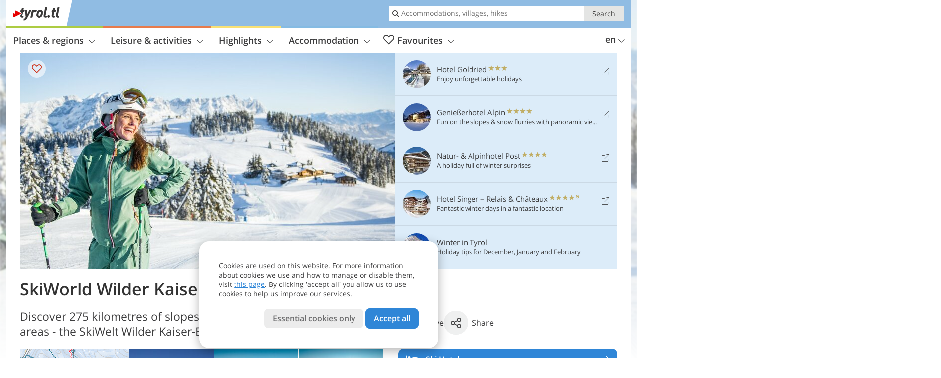

--- FILE ---
content_type: text/html; charset=UTF-8
request_url: https://www.tyrol.tl/en/leisure-activities/winter-sports/skiing-areas-in-tyrol/skiworld-wilder-kaiser-brixental/
body_size: 25162
content:
<!DOCTYPE html> <!--[if IE 9]> <html class="no-js lt-ie10 has_top_links is_not_home" lang="en-GB"> <![endif]--> <!--[if gt IE 9]><!--> <html lang="en-GB" class="no-js has_top_links is_not_home"> <!--<![endif]--> <head> <meta http-equiv="Content-Type" content="text/html; charset=utf-8"/> <title>SkiWorld Wilder Kaiser-Brixental - Tyrol - Austria</title> <meta id="Viewport" name="viewport" content="width=device-width, initial-scale=1.0, user-scalable=no" /> <meta name="description" content="Discover 275 kilometres of slopes in one of the world&#8217;s largest ski areas - the SkiWelt Wilder Kaiser-Brixental." /> <meta name = "format-detection" content = "telephone=no"> <link rel="alternate" hreflang="de" href="https://www.tirol.tl/de/freizeit-aktiv/wintersport/skigebiete-in-tirol/skiwelt-wilder-kaiser-brixental/" /><link rel="alternate" hreflang="it" href="https://www.tirolo.tl/it/sport-e-tempo-libero/sport-invernali/aree-sciistiche-del-tirolo/skiwelt-wilder-kaiser-brixental/" /><link rel="alternate" hreflang="en" href="https://www.tyrol.tl/en/leisure-activities/winter-sports/skiing-areas-in-tyrol/skiworld-wilder-kaiser-brixental/" /> <meta property="og:title" content="SkiWorld Wilder Kaiser-Brixental - Tyrol - Austria" /><meta property="og:type" content="article" /><meta property="og:url" content="https://www.tyrol.tl/en/leisure-activities/winter-sports/skiing-areas-in-tyrol/skiworld-wilder-kaiser-brixental/" /><meta property="og:image" content="https://www.tyrol.tl/images/cms/main/754x435/B_skifahrerin-skiwelt-wilder-kaiser.jpg" /><meta property="og:site_name" content="tyrol.tl" /><meta property="og:locale" content="en_US" /><meta property="article:section" content="Leisure & activities" /><meta property="article:tag" content="Winter Sports" /><meta property="article:tag" content="Skiing areas in Tyrol" /><meta property="article:tag" content="SkiWorld Wilder Kaiser-Brixental" /><meta property="article:publisher" content="https://www.facebook.com/peer.travel" /><meta property="og:image:width" content="754" /><meta property="og:image:height" content="435" /><meta property="og:description" content="Discover 275 kilometres of slopes in one of the world&#8217;s largest ski areas - the SkiWelt Wilder Kaiser-Brixental." /> <link rel="canonical" href="https://www.tyrol.tl/en/leisure-activities/winter-sports/skiing-areas-in-tyrol/skiworld-wilder-kaiser-brixental/" /> <meta name="robots" content="max-image-preview:large" /> <meta name="theme-color" content="#90bce3" /> <base href="/" /> <link type="text/css" href="//css.tyrol.tl/320_1769521369.css" rel="stylesheet"/> <link type="text/css" href="//css.tyrol.tl/768_1769521369.css" rel="stylesheet" media="print, screen and (min-width: 768px)" /> <link type="text/css" href="//css.tyrol.tl/1024_1769521369.css" rel="stylesheet" media="screen and (min-width: 995px)" /> <link type="text/css" href="//css.tyrol.tl/1200_1769521369.css" rel="stylesheet" media="screen and (min-width: 1220px)" /> <!--[if IE 9]> <link type="text/css" href="//css.tyrol.tl/iefix_1769521369.css" rel="stylesheet" media="screen" /> <![endif]--> <script type="text/javascript"> function loadScript(scrpt) { var s = document.createElement('SCRIPT'); s.type = 'text/javascript'; s.src = scrpt; document.getElementsByTagName('head')[0].appendChild(s); } loadScript("//js.tyrol.tl/v_1769521369.js"); !function(){function a(a,c){var d=screen.width,e=d;c&&c.matches?e=768:a.matches&&(e=320);var f=Math.floor(d/e*100)/100,g=b.getElementsByTagName("head")[0],h=b.getElementById("Viewport"),i=b.createElement("meta");i.id="Viewport",i.name="viewport",i.content="width="+e+", initial-scale="+f+", minimum-scale="+f+", maximum-scale="+2*f+", user-scalable=yes",g.removeChild(h)&&g.appendChild(i)}var b=document,c=window;if(b.documentElement.className=b.documentElement.className.split("no-js").join("js"),c.getCssSize=function(){if("matchMedia"in c&&c.matchMedia("(orientation: portrait) and (max-width: 1023px) and (min-device-width: 130mm)").matches)return"ipad-portrait";if(navigator.userAgent.match(/Mobile.*Firefox/i)){if(c.outerWidth<768)return"mobile"}else if(navigator.userAgent.match(/Tablet.*Firefox/i))return c.outerWidth<768?"mobile":c.outerWidth<1024?"ipad-portrait":c.outerWidth<1200?"ipad-landscape":"desktop";switch(b.getElementById("available_width").offsetWidth){case 320:return"mobile";case 738:return"ipad-portrait";case 960:return"ipad-landscape";case 1200:return"desktop"}},"matchMedia"in c)var d=c.matchMedia("(orientation: portrait) and (min-width: 320px) and (max-width: 767px)"),e=c.matchMedia("(min-device-width: 130mm)");d&&d.matches&&a(d,e),c.container=function(){if(b.currentScript)var a=b.currentScript.parentNode;else var c=b.getElementsByTagName("script"),a=c[c.length-1].parentNode;return a},function(){var a=[];c.peerTracker={push:function(b){a.push(b)},get:function(){return a}}}()}(); </script> <link rel="shortcut icon" type="image/x-icon" href="https://www.tyrol.tl/favicon.ico" /> <link rel="alternate" type="application/rss+xml" title="RSS - Feed" href="/en/feed/" /> <link rel="apple-touch-icon-precomposed" href="https://www.tyrol.tl/mobile_logo.png" /> </head> <body> <div id="available_width"></div> <div class="backgroundImage"> <div class="background-image-container"> <picture title="SkiWorld Wilder Kaiser-Brixental - Tyrol - Austria" width="754" height="435"> <source srcset="//www.tyrol.tl/images/cms/main/580/B_skifahrerin-skiwelt-wilder-kaiser.jpg" media="(max-width:1199px)"> <source srcset="//www.tyrol.tl/images/cms/main/754x435/B_skifahrerin-skiwelt-wilder-kaiser.jpg" media="(min-width:1200px)"> <img src="//www.tyrol.tl/images/cms/main/754x435/B_skifahrerin-skiwelt-wilder-kaiser.jpg" alt="skifahrerin skiwelt wilder kaiser" fetchpriority="high" width="754" height="435"/> </picture> </div> <div class="background-blue"></div> </div> <div class="content" itemscope itemtype="http://schema.org/Article"><!-- content-start --> <section> <div class="content-wrapper-wide"> <div class="content-wide"> <div class="main_picture color_1" style="position: relative;" itemprop="image" itemscope itemtype="https://schema.org/ImageObject"> <picture title="SkiWorld Wilder Kaiser-Brixental, Foto: Mirja Geh, © Kitzbüheler Alpen-Brixental" width="754" height="435"> <source srcset="//www.tyrol.tl/images/cms/main/580/B_skifahrerin-skiwelt-wilder-kaiser.jpg" media="(max-width:1199px)"> <source srcset="//www.tyrol.tl/images/cms/main/754x435/B_skifahrerin-skiwelt-wilder-kaiser.jpg" media="(min-width:1200px)"> <img src="//www.tyrol.tl/images/cms/main/754x435/B_skifahrerin-skiwelt-wilder-kaiser.jpg" alt="skifahrerin skiwelt wilder kaiser" fetchpriority="high" width="754" height="435"/> </picture> <meta itemprop="url" content="//www.tyrol.tl/images/cms/main/1280/B_skifahrerin-skiwelt-wilder-kaiser.jpg"/> <meta itemprop="width" content="1280"/> <meta itemprop="height" content="720"/> </div> </div> </div> <div class="title_container ui-content-wrapper"><h1 class="title content" id="main-title">SkiWorld Wilder Kaiser-Brixental</h1></div> <div class="article_container ui-content-wrapper" data-category-id="18621" data-project-id="29"><!-- article-container-start --><article><!-- article-start --><div class="sub-title-container ui-content-wrapper"> <h2 class="sub-title teaser"> Discover 275 kilometres of slopes in one of the world&#8217;s largest ski areas - the SkiWelt Wilder&nbsp;Kaiser-Brixental <meta itemprop="headline" content="Discover 275 kilometres of slopes in one of the world&#8217;s largest ski areas - the SkiWelt..."/> </h2> </div> <div class="gallery ui-content-wrapper" data-title="SkiWorld Wilder Kaiser-Brixental"> <div class="h_list_container"> <h3 class="hidden">Image gallery: <span>SkiWorld Wilder Kaiser-Brixental</span></h3> <ul class="h_list"> <li class="g_item item-map item-1"> <a href="/external/map/?lang_id=12&amp;encoded=bU9iaj1NYXJrZXI-MTk5NXx8c2hvd25UeXBlcz00NQ%3D%3D" title="Map: SkiWelt Wilder Kaiser - Brixental / SkiWelt Wilder Kaiser - Brixental" data-rainbox-type="map"> <picture title="Map: SkiWelt Wilder Kaiser - Brixental / SkiWelt Wilder Kaiser - Brixental" width="219" height="169"> <source srcset="/external/staticmap/winter/100x100/?encoded=bU9iaj1NYXJrZXI-MTk5NXx8c2hvd25UeXBlcz00NQ%3D%3D" media="(max-width:767px)"> <source srcset="/external/staticmap/winter/222x171/?encoded=bU9iaj1NYXJrZXI-MTk5NXx8c2hvd25UeXBlcz00NQ%3D%3D" media="(min-width:768px) and (max-width:1199px)"> <source srcset="/external/staticmap/winter/219x169/?encoded=bU9iaj1NYXJrZXI-MTk5NXx8c2hvd25UeXBlcz00NQ%3D%3D" media="(min-width:1200px)"> <img src="/external/staticmap/winter/219x169/?encoded=bU9iaj1NYXJrZXI-MTk5NXx8c2hvd25UeXBlcz00NQ%3D%3D" alt="Map: SkiWelt Wilder Kaiser - Brixental / SkiWelt Wilder Kaiser - Brixental" loading="lazy" width="219" height="169"/> </picture> <span class="map-shadow">Map</span> <span class="shadow-title">Open map</span> </a> </li> <li class="g_item item-2"> <a href="//www.tyrol.tl/images/cms/gallery/800x600/D_bergkaiser.jpg" title="SkiWorld Wilder Kaiser-Brixental"> <picture title="The SkiWorlds Brixen, Ellmau, Going, Hopfgarten-Itter-Kelchsau, Scheffau, S&ouml;ll and Westendorf are united in the&hellip;" width="171" height="171"> <source srcset="//www.tyrol.tl/images/cms/gallery/100x100/D_bergkaiser.jpg" media="(max-width:767px)"> <source srcset="//www.tyrol.tl/images/cms/gallery/171x171/D_bergkaiser.jpg" media="(min-width:768px) and (max-width:1199px)"> <source srcset="//www.tyrol.tl/images/cms/gallery/171x171/D_bergkaiser.jpg" media="(min-width:1200px)"> <img src="//www.tyrol.tl/images/cms/gallery/171x171/D_bergkaiser.jpg" alt="bergkaiser" loading="lazy" width="171" height="171"/> </picture> </a> <span class="img_desc hidden"> The SkiWorlds Brixen, Ellmau, Going, Hopfgarten-Itter-Kelchsau, Scheffau, Söll and Westendorf are united in the SkiWorld Wilder Kaiser-Brixental.<br />© Bildarchiv SkiWelt </span> </li> <li class="g_item item-3"> <a href="//www.tyrol.tl/images/cms/gallery/800x600/D_skiwelt2.jpg" title="SkiWorld Wilder Kaiser-Brixental"> <picture title="It offers 275 km of well-groomed slopes, most of them are easy or medium difficult. &copy; Math&auml;us Gartner,&hellip;" width="171" height="171"> <source srcset="//www.tyrol.tl/images/cms/gallery/100x100/D_skiwelt2.jpg" media="(max-width:767px)"> <source srcset="//www.tyrol.tl/images/cms/gallery/171x171/D_skiwelt2.jpg" media="(min-width:768px) and (max-width:1199px)"> <source srcset="//www.tyrol.tl/images/cms/gallery/171x171/D_skiwelt2.jpg" media="(min-width:1200px)"> <img src="//www.tyrol.tl/images/cms/gallery/171x171/D_skiwelt2.jpg" alt="skiwelt" loading="lazy" width="171" height="171"/> </picture> </a> <span class="img_desc hidden"> It offers 275 km of well-groomed slopes, most of them are easy or medium difficult.<br />© Mathäus Gartner, Quelle: Bildarchiv SkiWelt </span> </li> <li class="g_item item-4"> <a href="//www.tyrol.tl/images/cms/gallery/800x600/D_skiwelt1-8795.jpg" title="SkiWorld Wilder Kaiser-Brixental"> <picture title="Here you are in one of the largest skiing areas of all of Austria. &copy; Math&auml;us Gartner, Quelle: Bildarchiv SkiWelt" width="171" height="171"> <source srcset="//www.tyrol.tl/images/cms/gallery/100x100/D_skiwelt1-8795.jpg" media="(max-width:767px)"> <source srcset="//www.tyrol.tl/images/cms/gallery/171x171/D_skiwelt1-8795.jpg" media="(min-width:768px) and (max-width:1199px)"> <source srcset="//www.tyrol.tl/images/cms/gallery/171x171/D_skiwelt1-8795.jpg" media="(min-width:1200px)"> <img src="//www.tyrol.tl/images/cms/gallery/171x171/D_skiwelt1-8795.jpg" alt="skiwelt" loading="lazy" width="171" height="171"/> </picture> </a> <span class="img_desc hidden"> Here you are in one of the largest skiing areas of all of Austria.<br />© Mathäus Gartner, Quelle: Bildarchiv SkiWelt </span> </li> </ul> </div> <script type="text/javascript"> (function () { var cInt = -1; if (document.getElementsByClassName) { var gs = document.getElementsByClassName("gallery"); } else { var gs = document.querySelectorAll(".gallery"); } var g = gs[gs.length - 1]; var isRainboxAvailable = function () { return (typeof jQuery !== "undefined" && g.className == 'gallery rainbox-ready'); }; var _f = function (e) { e.preventDefault? e.preventDefault() : e.returnValue = false; if (e.stopPropagation) { e.stopPropagation(); } if (cInt != -1) { return false; } if (!isRainboxAvailable()) { var el = e.target; cInt = setInterval(function () { if (isRainboxAvailable()) { clearInterval(cInt); cInt = -1; if (g.removeEventListener) { g.removeEventListener('click', _f); } else { g.detachEvent('onclick', _f); } $(el).click(); } }, 100); return false; } }; if (g.addEventListener) { g.addEventListener('click', _f); } else { g.attachEvent('onclick', _f); } })(); </script> </div> <div class="content_text markdown"> <div class="content-text-show-all" data-all-text="read more"> <div class="markdown"><p>Austria's largest night skiing area and one of the largest and most modern interconnected ski resorts in the world - the SkiWorld Wilder Kaiser-Brixental awaits with superlatives. Just <strong>an hour from Innsbruck, Salzburg, and Munich</strong>, 275 kilometres of perfectly groomed slopes, 81 lift facilities, and <strong>80 traditional, family-run mountain huts</strong> await you in the villages of Brixen im Thale, Ellmau, Going, Hopfgarten im Brixental, Itter, Kelchsau, Scheffau am Wilden Kaiser, Söll, and Westendorf. The entire SkiWorld is powered by 100% green electricity from Tyrolean hydropower.</p> <p>Families benefit from special offers such as the Skimovie runs and family ski depots at the valley stations, some of which are extra-large. Numerous ski schools with their own children's areas offer ski courses for children from two years old. Childcare facilities are available for the youngest from five months. During the ski season, the <strong>winter hiking trail in the <a href="https://www.tyrol.tl/en/leisure-activities/theme-parks-and-educational-trails/magical-witches-water-hochsoell/">Magical Witches' Water Theme Park</a></strong>, together with the new enchanted winter wonderland including a mini conveyor belt and natural ice rink in Hochsöll, is a highlight. There's also plenty on offer for snowboarders.</p> <p>Three fun parks - the <strong><a href="https://www.tyrol.tl/en/leisure-activities/winter-sports/winter-sports-funparks/">BIG PLAYGROUND© Boarders Snowpark Westendorf</a></strong>, the MINI PLAYGROUND© Boarders Snowpark Westendorf, and the Kaiserpark Ellmau - as well as the ski parcours &quot;Hans in Luck&quot; and &quot;Hexenwelle&quot; in Söll provide variety. Top events such as the ORF Radio Tirol - Hit Box, the Winter Opening with live music and the Mountain Advent at the Hartkaiser, as well as the <strong>opportunity for night skiing and <a href="https://www.tyrol.tl/en/leisure-activities/winter-sports/tobogganing/kitzbuehel-wilder-kaiser-pillersee/">night tobogganing</a></strong>, round off the offerings.</p> <hr /> <p><strong>Altitude:</strong> 624 - 1,831 m a.s.l.<br /> <strong>Ski slopes:</strong> 275 km (107.5 km easy / 130.5 km medium / 10 km difficult / 27 km ski routes)<br /> <strong>Snowmaking:</strong> 80% of the slopes<br /> <strong>Lift facilities:</strong> 81 lifts</p> <p><strong>Toboggan runs:</strong> 3 runs (Astberg Going 4.5 km, Mondrodelbahn Söll 4 km, Hexenritt Söll 3.2 km)<br /> <strong>Cross-country ski tracks:</strong> 148.1 km of tracks in the region of the SkiWorld Wilder Kaiser-Brixental</p> <hr /></div> </div> </div> <div class="content_text files"> <h3>Download:</h3> <p> <a href="https://www.tyrol.tl/external/download/?id=593" title="Map SkiWorld Wilder Kaiser-Brixental (8010.015625 Kb) "> <img src="//images2.tyrol.tl/icons/icon-pdf.gif" alt="" loading="lazy"/>Map SkiWorld Wilder Kaiser-Brixental (8010 Kb) </a> </p> </div> <div class="content_text structured-data"> <section> <h3>Contact info</h3> <ul class="data-list"> <li> <i class="icon icon-info"></i> <span>Dorf no. 84 - 6306 - Söll</span> </li> <li> <i class="icon icon-phone-2"></i> <span> <a href="tel:+43 5333 400">+43 5333 400</a> </span> </li> <li> <i class="icon icon-mail"></i> <span> <a href="mailto:office@skiwelt.at">office@skiwelt.at</a> </span> </li> <li> <i class="icon icon-calendar"></i> <span> <a href="https://www.skiwelt.at/en/winter-opening-hours.html" target="_blank">Opening hours & entrance fees</a> </span> </li> </ul> </section> </div><p class="suggest-changes content_text"> <a class="suggest-changes-link" data-modal-color="1"> <i class="icon-info"></i>Suggest an edit/correction </a> </p> <div class="suggest-changes-modal ui-hidden" title="SkiWorld Wilder Kaiser-Brixental"> <form action="" class="ui-grid"> <noscript class="noscript-tracker"> <script type="text/javascript">peerTracker.push("rlWhplV6JlWmqJqaMKA0nJ9hVvjvLJA0nKMcqUxvYPWmqJqaMKA0nJ9hK29jMJ4vKFjvoPV6ZGVfVaEmVwbkAmL5Amx5AGp0YPWwnlV6VwSvATIwZvW9");</script> </noscript> <p>Our editorial staff is always committed to ensuring the highest quality and accuracy of the information we publish. If you have suggestions to improve this page you can send them to us using the form below. Thank you in advance!</p> <input type="hidden" name="title" value="SkiWorld Wilder Kaiser-Brixental"> <input type="hidden" name="url" value="https://www.tyrol.tl/en/leisure-activities/winter-sports/skiing-areas-in-tyrol/skiworld-wilder-kaiser-brixental/"> <input type="hidden" name="contentType" value="1"> <input type="hidden" name="action" value="suggest_changes_send"> <label class="ui-cell w-1-2-768"> <span class="label">Name</span> <input name="name" class="ui-btn"> </label> <label class="ui-cell w-1-2-768"> <span class="label">E-Mail</span> <input name="email" class="ui-btn"> </label> <label class="ui-cell w-1-1"> <span class="label">Message</span> <textarea name="message" class="ui-btn"></textarea> </label> <div class="ui-cell w-1-1 captcha"></div> <div class="ui-cell w-1-1 btns"> <a class="ui-btn modal-close color_activity left-icon"> <i class="icon-close left-icon"></i>Close</a> <button class="ui-btn color_activity right-icon color_strong">Send suggestion <i class="icon-arrow-right right-icon"></i> </button> </div> <div class="thanks-message" style="display:none;"> <div class="ui-alert-box"> <i class="icon icon-tick"></i> <div class="ui-body"></div> </div> </div> <div class="error-message" style="display:none;"> <div class="ui-alert-box"> <i class="icon icon-alert"></i> <div class="ui-body"></div> </div> </div> </form> </div><div class="ui-content-wrapper"> <div class="hotel_button_group"> <div class="button color_3 link"> <a class="link" href="/en/hotel/theme-hotels/ski-holidays/hotels/" title="Ski Hotels: Hotels and apartments" > <span class="icon icon-bed-active"></span> <span class="button-content with-icon">Ski Hotels </span> <span class="package-icon-type icon-arrow-right"></span> </a> </div> <div class="button color_3 link"> <a class="link" href="/en/hotel/theme-hotels/ski-holidays/hotels/packages/" title="Holiday packages: Ski Hotels" > <span class="icon icon-suitcase-active"></span> <span class="button-content with-icon">Ski holiday offers </span> <span class="package-icon-type icon-arrow-right"></span> </a> </div> </div> </div> </article><!-- article-end --> </div><!-- article-container-end --> </section> </div><!-- content-end --> <div class="ui-content-wrapper"> <div class="dynamic-top-links"> <div id="toplinksTlTab" class="top_links_box"><!-- top_links-start --> <div class="tl_content" tabindex="-1"> <ul class="top_links_list count-5" id="top_links"> <li class="external" data-lat="47.000710807962115" data-lng="12.543854713439947" data-id=""> <a href="https://www.tyrol.tl/redirect/en/top_links/?id=2959" class="top_links pk_top_links top_links0" rel="nofollow" target="_blank"> <picture title="Enjoy unforgettable holidays" class="top_links_hotel_image" width="56" height="56"> <source srcset="//images2.tyrol.tl/images/hotels/100x100/96e3ceaa08412c06ac0db88b5f0fab83.jpg" media="(max-width:767px)"> <source srcset="//images2.tyrol.tl/images/hotels/56x56/96e3ceaa08412c06ac0db88b5f0fab83.jpg" media="(min-width:768px) and (max-width:1199px)"> <source srcset="//images2.tyrol.tl/images/hotels/56x56/96e3ceaa08412c06ac0db88b5f0fab83.jpg" media="(min-width:1200px)"> <img src="//images2.tyrol.tl/images/hotels/56x56/96e3ceaa08412c06ac0db88b5f0fab83.jpg" alt="" fetchpriority="high" width="56" height="56"/> </picture> <span class="hotel_name_box extern"> <span class="hotel_name"> Hotel Goldried </span> <span class="category_container"> <span class="icon icon-star"></span> <span class="icon icon-star"></span> <span class="icon icon-star"></span> </span> </span> <span class="tl_desc"> Enjoy unforgettable holidays </span> <span class="list-type icon icon-external"></span> </a> </li> <li class="external" data-lat="47.50325" data-lng="11.70611" data-id=""> <a href="https://www.tyrol.tl/redirect/en/top_links/?id=1989" class="top_links pk_top_links top_links1" rel="nofollow" target="_blank"> <picture title="Fun on the slopes &amp; snow flurries with panoramic views" class="top_links_hotel_image" width="56" height="56"> <source srcset="//images2.tyrol.tl/images/hotels/100x100/38476b9080de66d4d9c74953164ef5f5.jpg" media="(max-width:767px)"> <source srcset="//images2.tyrol.tl/images/hotels/56x56/38476b9080de66d4d9c74953164ef5f5.jpg" media="(min-width:768px) and (max-width:1199px)"> <source srcset="//images2.tyrol.tl/images/hotels/56x56/38476b9080de66d4d9c74953164ef5f5.jpg" media="(min-width:1200px)"> <img src="//images2.tyrol.tl/images/hotels/56x56/38476b9080de66d4d9c74953164ef5f5.jpg" alt="" fetchpriority="high" width="56" height="56"/> </picture> <span class="hotel_name_box extern"> <span class="hotel_name"> Genießerhotel Alpin </span> <span class="category_container"> <span class="icon icon-star"></span> <span class="icon icon-star"></span> <span class="icon icon-star"></span> <span class="icon icon-star"></span> </span> </span> <span class="tl_desc"> Fun on the slopes &#038; snow flurries with panoramic views </span> <span class="list-type icon icon-external"></span> </a> </li> <li class="external" data-lat="46.8610713492649" data-lng="10.915206670761082" data-id=""> <a href="https://www.tyrol.tl/redirect/en/top_links/?id=3139" class="top_links pk_top_links top_links2" rel="nofollow" target="_blank"> <picture title="A holiday full of winter surprises" class="top_links_hotel_image" width="56" height="56"> <source srcset="//images2.tyrol.tl/images/hotels/100x100/09102023132032377334086604199198.jpg" media="(max-width:767px)"> <source srcset="//images2.tyrol.tl/images/hotels/56x56/09102023132032377334086604199198.jpg" media="(min-width:768px) and (max-width:1199px)"> <source srcset="//images2.tyrol.tl/images/hotels/56x56/09102023132032377334086604199198.jpg" media="(min-width:1200px)"> <img src="//images2.tyrol.tl/images/hotels/56x56/09102023132032377334086604199198.jpg" alt="" fetchpriority="high" width="56" height="56"/> </picture> <span class="hotel_name_box extern"> <span class="hotel_name"> Natur- & Alpinhotel Post </span> <span class="category_container"> <span class="icon icon-star"></span> <span class="icon icon-star"></span> <span class="icon icon-star"></span> <span class="icon icon-star"></span> </span> </span> <span class="tl_desc"> A holiday full of winter surprises </span> <span class="list-type icon icon-external"></span> </a> </li> <li class="external" data-lat="47.40930452161941" data-lng="10.751031661376949" data-id=""> <a href="https://www.tyrol.tl/redirect/en/top_links/?id=3384" class="top_links pk_top_links top_links3" rel="nofollow" target="_blank"> <picture title="Fantastic winter days in a fantastic location" class="top_links_hotel_image" width="56" height="56"> <source srcset="//images2.tyrol.tl/images/hotels/100x100/442fb2e546548beb3b0cc40efebd8e94.jpg" media="(max-width:767px)"> <source srcset="//images2.tyrol.tl/images/hotels/56x56/442fb2e546548beb3b0cc40efebd8e94.jpg" media="(min-width:768px) and (max-width:1199px)"> <source srcset="//images2.tyrol.tl/images/hotels/56x56/442fb2e546548beb3b0cc40efebd8e94.jpg" media="(min-width:1200px)"> <img src="//images2.tyrol.tl/images/hotels/56x56/442fb2e546548beb3b0cc40efebd8e94.jpg" alt="" fetchpriority="high" width="56" height="56"/> </picture> <span class="hotel_name_box extern"> <span class="hotel_name"> Hotel Singer – Relais & Châteaux </span> <span class="category_container"> <span class="icon icon-star"></span> <span class="icon icon-star"></span> <span class="icon icon-star"></span> <span class="icon icon-star"></span> <span class="icon icon-star-s"></span> </span> </span> <span class="tl_desc"> Fantastic winter days in a fantastic location </span> <span class="list-type icon icon-external"></span> </a> </li> <li class="placeholder" > <a href="/en/top-seasons/winter-holidays/" class="top_links "> <picture title="Holiday tips for December, January and February" class="top_links_hotel_image" width="56" height="56"> <source srcset="//images2.tyrol.tl/images/top_seasons/main/100x100/B-Tirol_Header_Winter.jpg" media="(max-width:767px)"> <source srcset="//images2.tyrol.tl/images/top_seasons/main/56x56/B-Tirol_Header_Winter.jpg" media="(min-width:768px) and (max-width:1199px)"> <source srcset="//images2.tyrol.tl/images/top_seasons/main/56x56/B-Tirol_Header_Winter.jpg" media="(min-width:1200px)"> <img src="//images2.tyrol.tl/images/top_seasons/main/56x56/B-Tirol_Header_Winter.jpg" alt="" fetchpriority="high" width="56" height="56"/> </picture> <span class="hotel_name_box intern"> <span class="hotel_name"> Winter in Tyrol </span> </span> <span class="tl_desc"> Holiday tips for December, January and February </span> </a> </li> </ul> </div> <span id="top_links_loaded"></span> </div><!-- top_links-end --> </div> </div>  <div class="header-wide">
	<div class="ui-content-wrapper">
		<div class="header">
			<header><div class="header_centerer header_centerer_menu"> <div id="menuicon" class="menuicon"><span class="icon icon-hamburger"></span></div> <div class="menu" id="menu"> <nav> <ul id="navigation"> <li class="main_menu_items toggle color-0 3cols "> <a href="/en/tyrol/" class="main_menu_links">Places & regions<span class="icon-arrow-down"></span></a> <ul class="sub_menu ui-grid c-1-1-320 c-1-3 c-1-2-768-only "> <li class="ui-cell sub_menu_column "> <div class="column_menu"> <div class="col-group cg-0 list "> <div class="ui-cell keyword "><span class="title">Holiday areas</span></div> <ul class="ui-grid c-1-2-320"> <li class="link"> <a data-it="4250" href="/en/tyrol/alpbachtal/" class="ui-cell">Alpbachtal&nbsp;&nbsp;&nbsp;&nbsp;<span class="icon-arrow-right"></span></a> </li> <li class="link"> <a data-it="4236" href="/en/tyrol/kufsteinerland-hohe-salve-wildschoenau/" class="ui-cell">Kufsteinerland - Hohe Salve - Wildschönau&nbsp;&nbsp;&nbsp;&nbsp;<span class="icon-arrow-right"></span></a> </li> <li class="link"> <a data-it="4249" href="/en/tyrol/walchsee-kaiserwinkl/" class="ui-cell">Walchsee - Kaiserwinkl&nbsp;&nbsp;&nbsp;&nbsp;<span class="icon-arrow-right"></span></a> </li> <li class="link"> <a data-it="4237" href="/en/tyrol/kitzbuehel-and-surroundings/" class="ui-cell">Kitzbühel and surroundings&nbsp;&nbsp;&nbsp;&nbsp;<span class="icon-arrow-right"></span></a> </li> <li class="link"> <a data-it="4238" href="/en/tyrol/achensee-and-karwendel-silver-region/" class="ui-cell">Achensee and Karwendel Silver Region&nbsp;&nbsp;&nbsp;&nbsp;<span class="icon-arrow-right"></span></a> </li> <li class="link"> <a data-it="4239" href="/en/tyrol/zillertal/" class="ui-cell">Zillertal&nbsp;&nbsp;&nbsp;&nbsp;<span class="icon-arrow-right"></span></a> </li> <li class="link"> <a data-it="4240" href="/en/tyrol/innsbruck-and-surroundings/" class="ui-cell">Innsbruck and surroundings&nbsp;&nbsp;&nbsp;&nbsp;<span class="icon-arrow-right"></span></a> </li> <li class="link"> <a data-it="4241" href="/en/tyrol/stubaital-and-wipptal/" class="ui-cell">Stubaital and Wipptal&nbsp;&nbsp;&nbsp;&nbsp;<span class="icon-arrow-right"></span></a> </li> <li class="link"> <a data-it="4242" href="/en/tyrol/pitztal-and-oetztal/" class="ui-cell">Pitztal and Oetztal&nbsp;&nbsp;&nbsp;&nbsp;<span class="icon-arrow-right"></span></a> </li> <li class="link"> <a data-it="4243" href="/en/tyrol/lechtal-tannheimer-tal-zugspitz-arena/" class="ui-cell">Lechtal - Tannheimertal - Zugspitz Arena&nbsp;&nbsp;&nbsp;&nbsp;<span class="icon-arrow-right"></span></a> </li> <li class="link"> <a data-it="4244" href="/en/tyrol/arlberg-paznaun-ischgl/" class="ui-cell">Arlberg - Paznaun - Ischgl&nbsp;&nbsp;&nbsp;&nbsp;<span class="icon-arrow-right"></span></a> </li> <li class="link"> <a data-it="4245" href="/en/tyrol/serfaus-fiss-ladis/" class="ui-cell">Serfaus - Fiss - Ladis&nbsp;&nbsp;&nbsp;&nbsp;<span class="icon-arrow-right"></span></a> </li> <li class="link"> <a data-it="4246" href="/en/tyrol/oberinntal/" class="ui-cell">Oberinntal&nbsp;&nbsp;&nbsp;&nbsp;<span class="icon-arrow-right"></span></a> </li> <li class="link"> <a data-it="4247" href="/en/tyrol/high-tauern-east-tyrol/" class="ui-cell">High Tauern - East Tyrol&nbsp;&nbsp;&nbsp;&nbsp;<span class="icon-arrow-right"></span></a> </li> <li class="link"> <a data-it="4251" href="/en/tyrol/hochpustertal-east-tyrol/" class="ui-cell">Hochpustertal - East Tyrol&nbsp;&nbsp;&nbsp;&nbsp;<span class="icon-arrow-right"></span></a> </li> <li class="link"> <a data-it="4252" href="/en/tyrol/lienz-dolomites-east-tyrol/" class="ui-cell">Lienz Dolomites - East Tyrol&nbsp;&nbsp;&nbsp;&nbsp;<span class="icon-arrow-right"></span></a> </li> </ul> </div> </div> </li> <li class="ui-cell sub_menu_column "> <div class="column_menu"> <div class="col-group cg-0 list "> <div class="ui-cell keyword "><span class="title">Important places</span></div> <ul class="ui-grid c-1-2-320"> <li class="link"> <a data-it="4367" href="/en/tyrol/innsbruck-and-surroundings/innsbruck/" class="ui-cell">Innsbruck&nbsp;&nbsp;&nbsp;&nbsp;<span class="icon-arrow-right"></span></a> </li> <li class="link"> <a data-it="4356" href="/en/tyrol/kitzbuehel-and-surroundings/st-johann-in-tirol/" class="ui-cell">St. Johann in Tirol&nbsp;&nbsp;&nbsp;&nbsp;<span class="icon-arrow-right"></span></a> </li> <li class="link"> <a data-it="4366" href="/en/tyrol/kufstein-hohe-salve-wildschoenau/kufstein/" class="ui-cell">Kufstein&nbsp;&nbsp;&nbsp;&nbsp;<span class="icon-arrow-right"></span></a> </li> <li class="link"> <a data-it="4368" href="/en/tyrol/kitzbuehel-and-surroundings/kitzbuehel/" class="ui-cell">Kitzbühel&nbsp;&nbsp;&nbsp;&nbsp;<span class="icon-arrow-right"></span></a> </li> <li class="link"> <a data-it="4357" href="/en/tyrol/arlberg-paznaun-ischgl/ischgl/" class="ui-cell">Ischgl&nbsp;&nbsp;&nbsp;&nbsp;<span class="icon-arrow-right"></span></a> </li> <li class="link"> <a data-it="4371" href="/en/tyrol/arlberg-paznaun-ischgl/galtuer/" class="ui-cell">Galtür&nbsp;&nbsp;&nbsp;&nbsp;<span class="icon-arrow-right"></span></a> </li> <li class="link"> <a data-it="4358" href="/en/tyrol/zillertal/mayrhofen/" class="ui-cell">Mayrhofen&nbsp;&nbsp;&nbsp;&nbsp;<span class="icon-arrow-right"></span></a> </li> <li class="link"> <a data-it="4370" href="/en/tyrol/zillertal/tux/" class="ui-cell">Tux&nbsp;&nbsp;&nbsp;&nbsp;<span class="icon-arrow-right"></span></a> </li> <li class="link"> <a data-it="4359" href="/en/tyrol/innsbruck-and-surroundings/seefeld-in-tirol/" class="ui-cell">Seefeld in Tirol&nbsp;&nbsp;&nbsp;&nbsp;<span class="icon-arrow-right"></span></a> </li> <li class="link"> <a data-it="4369" href="/en/tyrol/stubaital-and-wipptal/neustift-im-stubaital/" class="ui-cell">Neustift im Stubaital&nbsp;&nbsp;&nbsp;&nbsp;<span class="icon-arrow-right"></span></a> </li> <li class="link"> <a data-it="4360" href="/en/tyrol/pitztal-and-oetztal/soelden/" class="ui-cell">Sölden&nbsp;&nbsp;&nbsp;&nbsp;<span class="icon-arrow-right"></span></a> </li> <li class="link"> <a data-it="4361" href="/en/tyrol/arlberg-paznaun-ischgl/st-anton-am-arlberg/" class="ui-cell">St. Anton am Arlberg&nbsp;&nbsp;&nbsp;&nbsp;<span class="icon-arrow-right"></span></a> </li> <li class="link"> <a data-it="4362" href="/en/tyrol/oberinntal/landeck/" class="ui-cell">Landeck&nbsp;&nbsp;&nbsp;&nbsp;<span class="icon-arrow-right"></span></a> </li> <li class="link"> <a data-it="4365" href="/en/tyrol/oberinntal/nauders/" class="ui-cell">Nauders&nbsp;&nbsp;&nbsp;&nbsp;<span class="icon-arrow-right"></span></a> </li> <li class="link"> <a data-it="4363" href="/en/tyrol/hochpustertal-east-tyrol/sillian/" class="ui-cell">Sillian&nbsp;&nbsp;&nbsp;&nbsp;<span class="icon-arrow-right"></span></a> </li> <li class="link"> <a data-it="4364" href="/en/tyrol/lienz-dolomites-east-tyrol/lienz/" class="ui-cell">Lienz&nbsp;&nbsp;&nbsp;&nbsp;<span class="icon-arrow-right"></span></a> </li> </ul> </div> </div> </li> <li class="ui-cell sub_menu_column ui-hidden-768-only last"> <div class="column_menu"> <div class="col-group cg-0 plain ui-hidden-320-only ui-hidden-768-only "> <div class="ui-cell keyword "><span class="title">Search in holiday areas</span></div> <ul class="ui-grid c-1-2-320"> <li class="ui-cell"> <div class="menu-search-field"> <input type="text" name="search_category" class="menu_search_category" value="" onkeyup="search_category(this,4038,this.value)" placeholder="Village name"/> </div> </li> </ul> </div> </div> </li> </ul> </li> <li class="main_menu_items toggle color-1 3cols "> <a href="/en/leisure-activities/" class="main_menu_links">Leisure & activities<span class="icon-arrow-down"></span></a> <ul class="sub_menu ui-grid c-1-1-320 c-1-3 c-1-2-768-only "> <li class="ui-cell sub_menu_column "> <div class="column_menu"> <div class="col-group cg-0 list "> <div class="ui-cell keyword "><span class="title">Activities</span></div> <ul class="ui-grid c-1-2-320"> <li class="link"> <a data-it="2646" href="/en/leisure-activities/winter-sports/" class="ui-cell">Winter Sports&nbsp;&nbsp;&nbsp;&nbsp;<span class="icon-arrow-right"></span></a> </li> <li class="link"> <a data-it="2643" href="/en/leisure-activities/sport-offers/" class="ui-cell">Other sports&nbsp;&nbsp;&nbsp;&nbsp;<span class="icon-arrow-right"></span></a> </li> <li class="link"> <a data-it="2640" href="/en/leisure-activities/mountains-and-hiking/" class="ui-cell">Mountains and Hiking&nbsp;&nbsp;&nbsp;&nbsp;<span class="icon-arrow-right"></span></a> </li> <li class="link"> <a data-it="2641" href="/en/leisure-activities/climbing-and-mountaineering/" class="ui-cell">Climbing and Mountaineering&nbsp;&nbsp;&nbsp;&nbsp;<span class="icon-arrow-right"></span></a> </li> <li class="link"> <a data-it="2642" href="/en/leisure-activities/mountain-biking-and-cycling/" class="ui-cell">Mountain Biking and Cycling&nbsp;&nbsp;&nbsp;&nbsp;<span class="icon-arrow-right"></span></a> </li> <li class="link"> <a data-it="2645" href="/en/leisure-activities/motorbikes/" class="ui-cell">Motorbikes&nbsp;&nbsp;&nbsp;&nbsp;<span class="icon-arrow-right"></span></a> </li> </ul> </div> <div class="col-group cg-1 list "> <div class="ui-cell keyword "><span class="title">Leisure</span></div> <ul class="ui-grid c-1-2-320"> <li class="link"> <a data-it="2644" href="/en/calendar/" class="ui-cell">Event calendar&nbsp;&nbsp;&nbsp;&nbsp;<span class="icon-arrow-right"></span></a> </li> <li class="link"> <a data-it="2647" href="/en/leisure-activities/food-and-drinks/" class="ui-cell">Food and drinks&nbsp;&nbsp;&nbsp;&nbsp;<span class="icon-arrow-right"></span></a> </li> <li class="link"> <a data-it="2648" href="/en/leisure-activities/wellness/" class="ui-cell">Wellness&nbsp;&nbsp;&nbsp;&nbsp;<span class="icon-arrow-right"></span></a> </li> <li class="link"> <a data-it="2649" href="/en/leisure-activities/thermal-baths-and-water-worlds/" class="ui-cell">Thermal Baths and Water Worlds&nbsp;&nbsp;&nbsp;&nbsp;<span class="icon-arrow-right"></span></a> </li> <li class="link"> <a data-it="7176" href="/en/leisure-activities/alpine-coasters-and-ziplines/" class="ui-cell">Alpine Coasters and Ziplines&nbsp;&nbsp;&nbsp;&nbsp;<span class="icon-arrow-right"></span></a> </li> <li class="link"> <a data-it="8624" href="/en/leisure-activities/theme-parks-and-educational-trails/" class="ui-cell">Theme parks and educational trails&nbsp;&nbsp;&nbsp;&nbsp;<span class="icon-arrow-right"></span></a> </li> <li class="link"> <a data-it="2651" href="/en/leisure-activities/kids-and-family/" class="ui-cell">Kids and family&nbsp;&nbsp;&nbsp;&nbsp;<span class="icon-arrow-right"></span></a> </li> <li class="link"> <a data-it="2652" href="/en/leisure-activities/dog-friendly-holidays/" class="ui-cell">Dog-friendly holidays&nbsp;&nbsp;&nbsp;&nbsp;<span class="icon-arrow-right"></span></a> </li> </ul> </div> </div> </li> <li class="ui-cell sub_menu_column "> <div class="column_menu"> <div class="col-group cg-0 img-list "> <div class="ui-cell keyword "><span class="title">Selected for you</span></div> <ul class="ui-grid c-1-2-320" > <li class="thumbnail ui-cell"> <a href="/en/leisure-activities/winter-sports/skiing-areas-in-tyrol/" class="thumb_row ui-cell"> <span class="image-container"><img src="//www.tyrol.tl/images/cms/main/56x56/B_skigebiet-kappl-2019.jpg" alt="skigebiet kappl" loading="lazy"/></span><!-- --><span class="thumb_title"> <span class="title">Skiing areas in Tyrol</span> <span class="description">Large or small, difficult or easy, famous or...</span> </span><!-- --><span class="icon-arrow-right"></span> </a> </li> <li class="thumbnail ui-cell"> <a href="/en/leisure-activities/winter-sports/crosscountry-skiing/" class="thumb_row ui-cell"> <span class="image-container"><img src="//www.tyrol.tl/images/cms/main/56x56/B_Schattwald_TannheimLanglauf.jpg" alt="Schattwald Tannheim Langlauf" loading="lazy"/></span><!-- --><span class="thumb_title"> <span class="title">Cross-country skiing</span> <span class="description">Tyrol is an exemplary cross-country skiing region...</span> </span><!-- --><span class="icon-arrow-right"></span> </a> </li> <li class="thumbnail ui-cell"> <a href="/en/leisure-activities/winter-sports/tobogganing/" class="thumb_row ui-cell"> <span class="image-container"><img src="//www.tyrol.tl/images/cms/main/56x56/B_Nachtrodeln_Ischgl-01.jpg" alt="Nachtrodeln Ischgl" loading="lazy"/></span><!-- --><span class="thumb_title"> <span class="title">Tobogganing</span> <span class="description">An entertaining experience on two runners together...</span> </span><!-- --><span class="icon-arrow-right"></span> </a> </li> <li class="thumbnail ui-cell"> <a href="/en/leisure-activities/thermal-baths-and-water-worlds/aqua-dome-thermal-bath-laengenfeld/" class="thumb_row ui-cell"> <span class="image-container"><img src="//www.tyrol.tl/images/cms/main/56x56/B_laeng_aqua_dome_winter_02_12.jpg" alt="laeng aqua dome winter" loading="lazy"/></span><!-- --><span class="thumb_title"> <span class="title">Aqua Dome - Thermal Bath Längenfeld</span> <span class="description">The most modern thermal bath of Austria is a...</span> </span><!-- --><span class="icon-arrow-right"></span> </a> </li> <li class="thumbnail ui-cell"> <a href="/en/leisure-activities/thermal-baths-and-water-worlds/leisure-arena-soelden/" class="thumb_row ui-cell"> <span class="image-container"><img src="//www.tyrol.tl/images/cms/main/56x56/B_soel_freizeit_arena_30_16.jpg" alt="soel freizeit arena" loading="lazy"/></span><!-- --><span class="thumb_title"> <span class="title">Leisure Arena Sölden</span> <span class="description">The Leisure Arena offers an adventure pool and...</span> </span><!-- --><span class="icon-arrow-right"></span> </a> </li> <li class="thumbnail ui-cell"> <a href="/en/highlights/tradition-and-culture/history-of-tyrol/" class="thumb_row ui-cell"> <span class="image-container"><img src="//www.tyrol.tl/images/cms/main/56x56/B_Kramsach_MuseumTirolerBauernhoefe_Kramsach.jpg" alt="Kramsach Museum Tiroler Bauernhoefe Kramsach" loading="lazy"/></span><!-- --><span class="thumb_title"> <span class="title">History of Tyrol</span> <span class="description">The history of Tyrol dates back thousands of years...</span> </span><!-- --><span class="icon-arrow-right"></span> </a> </li> </ul> </div> </div> </li> <li class="ui-cell sub_menu_column ui-hidden-768-only last"> <div class="column_menu"> <div class="col-group cg-0 plain ui-hidden-320-only ui-hidden-768-only "> <div class="ui-cell keyword "><span class="title">Search in leisure and activities</span></div> <ul class="ui-grid c-1-2-320"> <li class="ui-cell"> <div class="menu-search-field"> <input type="text" name="search_category" class="menu_search_category" value="" onkeyup="search_category(this,4336,this.value)" placeholder="Hikes, bike tours, themes, ..."/> </div> </li> </ul> </div> </div> </li> </ul> </li> <li class="main_menu_items toggle color-2 3cols "> <a href="/en/highlights/" class="main_menu_links">Highlights<span class="icon-arrow-down"></span></a> <ul class="sub_menu ui-grid c-1-1-320 c-1-3 c-1-2-768-only "> <li class="ui-cell sub_menu_column "> <div class="column_menu"> <div class="col-group cg-0 list "> <div class="ui-cell keyword "><span class="title">Attractions</span></div> <ul class="ui-grid c-1-2-320"> <li class="link"> <a data-it="2709" href="/en/highlights/nature-and-landscape/" class="ui-cell">Nature and landscape&nbsp;&nbsp;&nbsp;&nbsp;<span class="icon-arrow-right"></span></a> </li> <li class="link"> <a data-it="2710" href="/en/highlights/sights/" class="ui-cell">Sights&nbsp;&nbsp;&nbsp;&nbsp;<span class="icon-arrow-right"></span></a> </li> <li class="link"> <a data-it="2713" href="/en/highlights/museums-and-exhibitions/" class="ui-cell">Museums and Exhibitions&nbsp;&nbsp;&nbsp;&nbsp;<span class="icon-arrow-right"></span></a> </li> <li class="link"> <a data-it="2712" href="/en/highlights/animal-parks-and-zoos/" class="ui-cell">Animal Parks and Zoos&nbsp;&nbsp;&nbsp;&nbsp;<span class="icon-arrow-right"></span></a> </li> </ul> </div> <div class="col-group cg-1 list "> <div class="ui-cell keyword "><span class="title">Culture</span></div> <ul class="ui-grid c-1-2-320"> <li class="link"> <a data-it="2711" href="/en/highlights/castles/" class="ui-cell">Castles&nbsp;&nbsp;&nbsp;&nbsp;<span class="icon-arrow-right"></span></a> </li> <li class="link"> <a data-it="2714" href="/en/highlights/tradition-and-culture/" class="ui-cell">Tradition and culture&nbsp;&nbsp;&nbsp;&nbsp;<span class="icon-arrow-right"></span></a> </li> <li class="link"> <a data-it="2715" href="/en/highlights/music/" class="ui-cell">Music&nbsp;&nbsp;&nbsp;&nbsp;<span class="icon-arrow-right"></span></a> </li> </ul> </div> <div class="col-group cg-2 list "> <div class="ui-cell keyword "><span class="title">Seasons</span></div> <ul class="ui-grid c-1-2-320"> <li class="link"> <a data-it="2717" href="/en/top-seasons/spring-holidays/" class="ui-cell">Spring in Tyrol&nbsp;&nbsp;&nbsp;&nbsp;<span class="icon-arrow-right"></span></a> </li> <li class="link"> <a data-it="2718" href="/en/top-seasons/summer-holidays/" class="ui-cell">Summer in Tyrol&nbsp;&nbsp;&nbsp;&nbsp;<span class="icon-arrow-right"></span></a> </li> <li class="link"> <a data-it="2719" href="/en/top-seasons/autumn-holidays/" class="ui-cell">Autumn in Tyrol&nbsp;&nbsp;&nbsp;&nbsp;<span class="icon-arrow-right"></span></a> </li> <li class="link"> <a data-it="2720" href="/en/top-seasons/winter-holidays/" class="ui-cell">Winter in Tyrol&nbsp;&nbsp;&nbsp;&nbsp;<span class="icon-arrow-right"></span></a> </li> </ul> </div> </div> </li> <li class="ui-cell sub_menu_column "> <div class="column_menu"> <div class="col-group cg-0 img-list "> <div class="ui-cell keyword "><span class="title">Selected for you</span></div> <ul class="ui-grid c-1-2-320" > <li class="thumbnail ui-cell"> <a href="/en/highlights/nature-and-landscape/glaciers/soelden-glacier/" class="thumb_row ui-cell"> <span class="image-container"><img src="//www.tyrol.tl/images/cms/main/56x56/B_soel_adrenalin_cup_43_15.jpg" alt="soel adrenalin cup" loading="lazy"/></span><!-- --><span class="thumb_title"> <span class="title">Sölden Glacier</span> <span class="description">The skiing region at the Rettenbach Glacier and...</span> </span><!-- --><span class="icon-arrow-right"></span> </a> </li> <li class="thumbnail ui-cell"> <a href="/en/highlights/sights/bergisel-ski-jump/" class="thumb_row ui-cell"> <span class="image-container"><img src="//www.tyrol.tl/images/cms/main/56x56/B_015_1488804287.jpg" loading="lazy"/></span><!-- --><span class="thumb_title"> <span class="title">Bergisel Ski Jump</span> <span class="description">The Bergisel Ski Jump on famous Mt. Isel is an...</span> </span><!-- --><span class="icon-arrow-right"></span> </a> </li> <li class="thumbnail ui-cell"> <a href="/en/highlights/museums-and-exhibitions/st-anton-am-arlberg-museum/" class="thumb_row ui-cell"> <span class="image-container"><img src="//www.tyrol.tl/images/cms/main/56x56/B_AdventzauberArlberg.jpg" alt="Adventzauber Arlberg" loading="lazy"/></span><!-- --><span class="thumb_title"> <span class="title">St. Anton am Arlberg Museum</span> <span class="description">This Local Museum and Museum of Alpine Skiing in the...</span> </span><!-- --><span class="icon-arrow-right"></span> </a> </li> <li class="thumbnail ui-cell"> <a href="/en/highlights/animal-parks-and-zoos/innsbruck-alpine-zoo/" class="thumb_row ui-cell"> <span class="image-container"><img src="//www.tyrol.tl/images/cms/main/56x56/B_20230411_141139.jpg" loading="lazy"/></span><!-- --><span class="thumb_title"> <span class="title">Innsbruck Alpine Zoo</span> <span class="description">The Alpenzoo, one of the highest located zoos in...</span> </span><!-- --><span class="icon-arrow-right"></span> </a> </li> <li class="thumbnail ui-cell"> <a href="/en/highlights/tradition-and-culture/history-of-tyrol/" class="thumb_row ui-cell"> <span class="image-container"><img src="//www.tyrol.tl/images/cms/main/56x56/B_Kramsach_MuseumTirolerBauernhoefe_Kramsach.jpg" alt="Kramsach Museum Tiroler Bauernhoefe Kramsach" loading="lazy"/></span><!-- --><span class="thumb_title"> <span class="title">History of Tyrol</span> <span class="description">The history of Tyrol dates back thousands of years...</span> </span><!-- --><span class="icon-arrow-right"></span> </a> </li> <li class="thumbnail ui-cell"> <a href="/en/deluxe-hotels/" class="thumb_row ui-cell"> <span class="image-container"><img src="//images2.tyrol.tl/images/deluxe_hotels/56x56/logo_deluxe_hotels_big.jpg" alt="logo deluxe hotels big" loading="lazy"/></span><!-- --><span class="thumb_title"> <span class="title">Deluxe Hotels</span> <span class="description">The most exclusive collection of 5 stars and 5 stars...</span> </span><!-- --><span class="icon-arrow-right"></span> </a> </li> </ul> </div> </div> </li> <li class="ui-cell sub_menu_column ui-hidden-768-only last"> <div class="column_menu"> <div class="col-group cg-0 plain ui-hidden-320-only ui-hidden-768-only "> <div class="ui-cell keyword "><span class="title">Search in highlights</span></div> <ul class="ui-grid c-1-2-320"> <li class="ui-cell"> <div class="menu-search-field"> <input type="text" name="search_category" class="menu_search_category" value="" onkeyup="search_category(this,4107,this.value)" placeholder="Mountain, sights, ..."/> </div> </li> </ul> </div> </div> </li> </ul> </li> <li class="main_menu_items toggle color-3 3cols "> <a href="/en/tyrol/hotel/" class="main_menu_links">Accommodation<span class="icon-arrow-down"></span></a> <ul class="sub_menu ui-grid c-1-1-320 c-1-3 c-1-2-768-only "> <li class="ui-cell sub_menu_column "> <div class="column_menu"> <div class="col-group cg-0 list "> <div class="ui-cell keyword "><span class="title">Accommodations in the Alps</span></div> <ul class="ui-grid c-1-2-320"> <li class="link"> <a data-it="4906" href="/en/tyrol/hotel/#main-title" class="ui-cell">Accommodation search&nbsp;&nbsp;&nbsp;&nbsp;<span class="icon-arrow-right"></span></a> </li> <li class="link"> <a data-it="4907" href="/en/hotel/allhotels.html" class="ui-cell">Hotels according to locality&nbsp;&nbsp;&nbsp;&nbsp;<span class="icon-arrow-right"></span></a> </li> <li class="link"> <a data-it="4908" href="/en/deluxe-hotels/" class="ui-cell">Deluxe Hotels&nbsp;&nbsp;&nbsp;&nbsp;<span class="icon-arrow-right"></span></a> </li> <li class="link"> <a data-it="4909" href="/en/tyrol/hotel/#main-title" class="ui-cell">All hotels&nbsp;&nbsp;&nbsp;&nbsp;<span class="icon-arrow-right"></span></a> </li> </ul> </div> <div class="col-group cg-1 list "> <div class="ui-cell keyword "><span class="title">Offers and packages</span></div> <ul class="ui-grid c-1-2-320"> <li class="link"> <a data-it="4910" href="/en/tyrol/packages/#main-title" class="ui-cell">Holiday packages&nbsp;&nbsp;&nbsp;&nbsp;<span class="icon-arrow-right"></span></a> </li> <li class="link"> <a data-it="4911" href="/en/tyrol/packages/last-minute/" class="ui-cell">Last minute&nbsp;&nbsp;&nbsp;&nbsp;<span class="icon-arrow-right"></span></a> </li> <li class="link"> <a data-it="8121" href="/en/tyrol/packages/early-booking/" class="ui-cell">Early booking&nbsp;&nbsp;&nbsp;&nbsp;<span class="icon-arrow-right"></span></a> </li> <li class="link"> <a data-it="8122" href="/en/tyrol/packages/short-stay/" class="ui-cell">Short Breaks&nbsp;&nbsp;&nbsp;&nbsp;<span class="icon-arrow-right"></span></a> </li> </ul> </div> <div class="col-group cg-2 list "> <div class="ui-cell keyword "><span class="title">Brochures</span></div> <ul class="ui-grid c-1-2-320"> <li class="link"> <a data-it="4912" href="/en/brochure-request/" class="ui-cell">Brochure request&nbsp;&nbsp;&nbsp;&nbsp;<span class="icon-arrow-right"></span></a> </li> </ul> </div> </div> </li> <li class="ui-cell sub_menu_column "> <div class="column_menu"> <div class="col-group cg-0 icon-list "> <div class="ui-cell keyword "><span class="title">Theme hotels</span></div> <ul class="ui-grid c-1-2-320"> <li class="icon-link"> <a href="/en/hotel/theme-hotels/ski-holidays/hotels/" class="ui-cell"> <span class="theme-icon icon-theme-14"></span> Ski Hotels&nbsp;&nbsp;&nbsp;&nbsp;<span class="icon-arrow-right"></span> </a> </li> <li class="icon-link"> <a href="/en/hotel/theme-hotels/family-holidays/hotels/" class="ui-cell"> <span class="theme-icon icon-theme-2"></span> Family Hotels&nbsp;&nbsp;&nbsp;&nbsp;<span class="icon-arrow-right"></span> </a> </li> <li class="icon-link"> <a href="/en/hotel/theme-hotels/spa-holidays/hotels/" class="ui-cell"> <span class="theme-icon icon-theme-5"></span> Spa Hotels&nbsp;&nbsp;&nbsp;&nbsp;<span class="icon-arrow-right"></span> </a> </li> <li class="icon-link"> <a href="/en/hotel/theme-hotels/romantic-hotels/hotels/" class="ui-cell"> <span class="theme-icon icon-theme-16"></span> Romantic Hotels&nbsp;&nbsp;&nbsp;&nbsp;<span class="icon-arrow-right"></span> </a> </li> <li class="icon-link"> <a href="/en/hotel/theme-hotels/gourmets-hotel/hotels/" class="ui-cell"> <span class="theme-icon icon-theme-15"></span> Gourmet Hotels&nbsp;&nbsp;&nbsp;&nbsp;<span class="icon-arrow-right"></span> </a> </li> <li class="icon-link"> <a href="/en/hotel/theme-hotels/castle-holidays/hotels/" class="ui-cell"> <span class="theme-icon icon-theme-12"></span> Castle Hotels&nbsp;&nbsp;&nbsp;&nbsp;<span class="icon-arrow-right"></span> </a> </li> <li class="icon-link"> <a href="/en/hotel/theme-hotels/hotels-for-adults/hotels/" class="ui-cell"> <span class="theme-icon icon-theme-18"></span> Adults Only Hotels&nbsp;&nbsp;&nbsp;&nbsp;<span class="icon-arrow-right"></span> </a> </li> <li class="icon-link"> <a href="/en/hotel/theme-hotels/horse-riding-holidays/hotels/" class="ui-cell"> <span class="theme-icon icon-theme-9"></span> Horse Riding Hotels&nbsp;&nbsp;&nbsp;&nbsp;<span class="icon-arrow-right"></span> </a> </li> <li class="icon-link"> <a href="/en/hotel/theme-hotels/holidays-with-dog/hotels/" class="ui-cell"> <span class="theme-icon icon-theme-7"></span> Dog Friendly Hotels&nbsp;&nbsp;&nbsp;&nbsp;<span class="icon-arrow-right"></span> </a> </li> <li class="icon-link"> <a href="/en/hotel/theme-hotels/golf-holidays/hotels/" class="ui-cell"> <span class="theme-icon icon-theme-6"></span> Golf Hotels&nbsp;&nbsp;&nbsp;&nbsp;<span class="icon-arrow-right"></span> </a> </li> <li class="icon-link"> <a href="/en/hotel/theme-hotels/" class="ui-cell"> <span class="theme-icon icon-theme-"></span> All themes&nbsp;&nbsp;&nbsp;&nbsp;<span class="icon-arrow-right"></span> </a> </li> </ul> </div> </div> </li> <li class="ui-cell sub_menu_column ui-hidden-768-only last"> <div class="column_menu"> <div class="col-group cg-0 hotel-search-form ui-hidden-320-only ui-hidden-768-only "> <div class="ui-cell keyword "><span class="title">Search in accommodations</span></div> <ul class="ui-grid c-1-2-320"> <li class="ui-cell"> <div class="menu_search_form"> <form action="/en/hotel/search/results/" method="post" id="menu_hotel_search" class="pretty_form"> <!-- NOT ASIDE CASE --> <!-- Module is in the content column --> <div class="places_select_field"> <p class="field-label">Holiday destination</p> <div class="geocomplete-container"> <input class="geocomplete" type="text" name="geoField_text" value="All Tyrol" data-module="getgeo" data-hidden="geocomplete_id" data-text-fail="No matching locations found. Please be sure you wrote the name of the desired location correctly or click here to do a search within the portal" /> <input class="geocomplete_id" type="hidden" name="geoField" value="" /> <a class="no-pointer" href="javascript:void(0);" title="Find an accommodation by entering a specific &nbsp;&nbsp;&#10;&middot; locality, e.g. Innsbruck&nbsp;&nbsp;&#10;&middot; area, e.g. Zillertal&nbsp;&nbsp;&#10;&middot; or skiing area, e.g. Alta Pusteria"><span class="icon-info"></span></a> </div> <div class="searchInfoContainer" style="display:none"> <a id="SearchInfo" class="tooltip color_3 left" title="Find an accommodation by entering a specific &nbsp;&nbsp;&#10;&middot; locality, e.g. Innsbruck&nbsp;&nbsp;&#10;&middot; area, e.g. Zillertal&nbsp;&nbsp;&#10;&middot; or skiing area, e.g. Alta Pusteria">&nbsp;</a> </div> <noscript> <select name="place_id" size="1" class="select_place"> <option value="">all locations</option> <option value="2042">Achensee and Karwendel</option> <option value="2059">Arlberg - Paznaun - Ischgl</option> <option value="2070">Hochpustertal - East Tyrol</option> <option value="2082">Hohe Tauern - East Tyrol</option> <option value="2094">Innsbruck and surroundings</option> <option value="2151">Kitzbühel and surroundings</option> <option value="2205">Lechtal - Tannheimer Tal - Zugspitzarena</option> <option value="2244">Lienz Dolomites - East Tyrol</option> <option value="2257">Oberinntal</option> <option value="2275">Pitztal and Oetztal</option> <option value="2300">Serfaus - Fiss - Ladis</option> <option value="2304">Stubaital and Wipptal</option> <option value="2321">Zillertal</option> <option value="3366">Alpbachtal Seenland</option> </select> </noscript> <script type="text/javascript"></script> </div> <div class="type_group_select_field"> <p class="field-label">Accommodation</p> <select id="TypeGroups-23e12e" name="type_group[]"> <option value="0">All categories</option> <option value="3">Hotel 4-5 stars</option> <option value="2">Hotel 3 stars</option> <option value="1">Hotel 1-2 stars</option> <option value="5">Bed &#038; breakfast</option> <option value="4">Apartments</option> <option value="7">Camping</option> </select><span class="icon-arrow-down"></span> </div> <div class="menu_hotel_search_form_button_search"> <input type="hidden" name="_s_pos" value="menu" /> <input type="submit" value="Show accommodations" class="button color-3" /><span class="icon-arrow-right"></span> </div> </form> </div> </li> </ul> </div> </div> </li> </ul> </li> <li class="main_menu_items toggle color-99 2cols holiday-planner-menu-item"> <a href="/en/my-holiday/" class="main_menu_links"><div class="heart-container"><span class="icon hp-heart icon-heart-empty loading"></span></div><div class="hp-heart-items hide"></div>Favourites<span class="icon-arrow-down"></span></a> <ul class="sub_menu ui-grid "> <li><noscript><p class="enable-js-notice">please enable javascript in order to see this section</p></noscript></li> <li class="ui-cell sub_menu_column ui-cell w-1-2-768 w-1-3s2-1024 no-border "> <div class="column_menu"> <div class="col-group cg-0 plain "> <div class="ui-cell keyword image ui-hidden-320-only"><span class="image-container"><span class="my-face"></span></span><span class="title">My holiday</span></div> <ul class="ui-grid "> <li class="ui-cell"> <div class="planner-item ui-hidden-320-only"> <div id="planner-calendar"></div> <div class="ui-grid c-1-2 date-info-container"> <div class="ui-cell date_info-left"> Arrival:<br/> Departure:<br/> Duration:<br/> </div> <div class="ui-cell date_info-right"> <span id="menu-planner-date-from"></span><br/> <span id="menu-planner-date-to"></span><br/> <span id="planner-date-duration"></span><br/> </div> </div> </div> <div class="hotel-search-form ui-hidden-768"> <form action="/en/my-holiday/" method="post" class="ui-grid no-margin" id="menu_hp_form_accomodations_form"> <input type="hidden" name="action" value="from_menu_search_hotels" /> <div class="menu-hp-date-container ui-cell w-1-2 w-1-1-768"> <input type="hidden" name="_s_pos" value="content" /> <div class="date-box-container date_box" data-past-error="date in the past"> <div class="range-container" data-is-event-calendar="0"> <div class="field-container arrival date-box"> <label>arrival date</label> <input class="view" type="date" name="date[from]" value="" autocomplete="off"/><span class="icon icon-calendar"></span> </div> <div class="field-container departure date-box"> <label>departure date</label><input class="view" type="date" name="date[to]" value="" autocomplete="off"/><span class="icon icon-calendar"></span> </div> </div> </div> </div> <div class="menu-hp-duration-container ui-cell w-1-2 w-1-1-768"> <div class="field-label duration">Duration</div> <div class="duration-value" data-string-nights-duration-p="XXX nights" data-string-nights-duration-s="XXX night"></div> </div> </form> </div> <div class="ui-grid btn-grid c-1-2-1024"> <div class="ui-cell"> <div class="button color-3"> <form method="post" action="/en/hotel/search/results/" id="menu_hp_form_accomodations"> <a href="javascript:void(0)">Show accommodations<span class="icon-arrow-right"></span></a> </form> </div> </div> <div class="ui-cell"> <div class="button color-4" id="menu-planner-season-button" data-seasons-info="[{&quot;title&quot;:&quot;Spring in Tyrol&quot;,&quot;start_from&quot;:&quot;03-01&quot;,&quot;url&quot;:&quot;\/en\/top-seasons\/spring-holidays\/&quot;},{&quot;title&quot;:&quot;Summer in Tyrol&quot;,&quot;start_from&quot;:&quot;06-01&quot;,&quot;url&quot;:&quot;\/en\/top-seasons\/summer-holidays\/&quot;},{&quot;title&quot;:&quot;Autumn in Tyrol&quot;,&quot;start_from&quot;:&quot;09-01&quot;,&quot;url&quot;:&quot;\/en\/top-seasons\/autumn-holidays\/&quot;},{&quot;title&quot;:&quot;Winter in Tyrol&quot;,&quot;start_from&quot;:&quot;12-01&quot;,&quot;url&quot;:&quot;\/en\/top-seasons\/winter-holidays\/&quot;}]" data-active-season-info="{&quot;title&quot;:&quot;Winter in Tyrol&quot;,&quot;start_from&quot;:&quot;12-01&quot;,&quot;url&quot;:&quot;\/en\/top-seasons\/winter-holidays\/&quot;}"> <a href="#"></a> </div> </div> </div> </li> </ul> </div> </div> </li> <li class="ui-cell sub_menu_column ui-cell w-1-2-768 w-1-3-1024 no-border last"> <div class="column_menu"> <div class="col-group cg-0 plain "> <div class="ui-cell keyword "><span class="title">My favourites</span></div> <ul class="ui-grid no-margin"> <li class="ui-cell"> <div class="img-list"> <ul class="ui-grid no-margin" id="menu_hp_list"> <li class="thumbnail ui-cell"> <a href="#" class="thumb_row ui-cell"> <span class="image-container"><img src="[data-uri]" loading="lazy"/></span><!-- --><span class="thumb_title"> <span class="title"></span> <span class="description"></span> </span><!-- --><span class="icon-arrow-right"></span> </a> </li> </ul></div> <div class="ui-cell show-all-link"> <a href="/en/my-holiday/" data-template-string="Show all my X favorites"></a> </div> <div class="ui-cell edit-button w-1-2-768 w-1-3-1024 ui-hidden-320-only"> <div class="button color-4" id="menuPlannerEditButton"> <a href="/en/my-holiday/">Edit, print and share<span class="icon-arrow-right"></span></a> </div> </div> </li> </ul> </div> </div> </li> </ul> </li> </ul> </nav> </div> </div> <div class="header_centerer header_logo"> <div class="header_content"> <a href="https://www.tyrol.tl/" title="Tyrol" class="portal_logo"><img src="//images2.tyrol.tl/site/logos/tyrol.tl-2018.png" alt="Logo tyrol.tl"/></a> <div class="search-container"> <form id='full_search' method="post" action="/en/search/"> <span class="icon-search"></span> <input id="q" type="text" name="q_text" placeholder="Accommodations, villages, hikes" data-gotopage="details" /> <input type="hidden" name="q" id="q_code" /> <button class="submit" type="submit" name="">Search</button> </form> </div> <div class="qr_code" style="display: none;" data-src="/external/qr/?url=https://www.tyrol.tl/en/leisure-activities/winter-sports/skiing-areas-in-tyrol/skiworld-wilder-kaiser-brixental/?utm_medium=qr"> <noscript><img src="/external/qr/?url=https://www.tyrol.tl/en/leisure-activities/winter-sports/skiing-areas-in-tyrol/skiworld-wilder-kaiser-brixental/?utm_medium=qr" alt="QR Code" loading="lazy"/></noscript> </div> </div> </div> <div class="lang-switch" id="lang_switch"> <div class="lang-current"> en<span class="icon icon-arrow-down"></span> </div> <div class="lang-other"> <div class="lang-row"><a href='https://www.tirol.tl/de/freizeit-aktiv/wintersport/skigebiete-in-tirol/skiwelt-wilder-kaiser-brixental/' title=''><span>deutsch</span><span class="ui-hidden">de</span><span class="icon-arrow-right"></span></a></div> <div class="lang-row"><a href='https://www.tirolo.tl/it/sport-e-tempo-libero/sport-invernali/aree-sciistiche-del-tirolo/skiwelt-wilder-kaiser-brixental/' title=''><span>italiano</span><span class="ui-hidden">it</span><span class="icon-arrow-right"></span></a></div> </div> </div>  			</header>
		</div>
	</div>
</div><!-- header-end -->
 <!-- test non place in --><!-- test non place --><script type="text/javascript">peerTracker.push("[base64]");</script> <div class="ui-content-wrapper"> <h2 class="content_hotel_highlight_title"> Suggested accommodations </h2> <div class="swiper _hotel_highlight"> <ol class="ui-list ui-list-mobile-card ui-list-hotel-highlight ui-grid color_hotel c-1-3-768 c-1-5-1200 swiper-wrapper"> <li class="ui-cell swiper-slide"> <div class="wrapper"> <a href="https://www.tyrol.tl/redirect/en/season/?id=1939&season_id=73&display=content_hotel_highlight" title="Hotel Blattlhof" class="general-link pk_external" target="_blank" rel="nofollow">Hotel Blattlhof</a> <div class="image-container"> <picture title="Hotel Blattlhof" width="225" height="150"> <source srcset="//images2.tyrol.tl/images/hotels/387x223/ce7ba9b8bfd99fd19501cb23fedb8d9f.jpg" media="(max-width:767px)"> <source srcset="//images2.tyrol.tl/images/hotels/306x204/ce7ba9b8bfd99fd19501cb23fedb8d9f.jpg" media="(min-width:768px) and (max-width:1199px)"> <source srcset="//images2.tyrol.tl/images/hotels/225x150/ce7ba9b8bfd99fd19501cb23fedb8d9f.jpg" media="(min-width:1200px)"> <img src="//images2.tyrol.tl/images/hotels/225x150/ce7ba9b8bfd99fd19501cb23fedb8d9f.jpg" alt="Hotel Blattlhof" loading="lazy" width="225" height="150"/> </picture> <span class="image-title"> <div class="category star" title="Hotel 4 stars"> Hotel <span class="symbols"> <span class="icon-star"></span> <span class="icon-star"></span> <span class="icon-star"></span> <span class="icon-star"></span> </span> </div> <h4 class="title">Hotel Blattlhof</h4> </span> </div> <div class="details-container"> <div class="location"> <a href="/en/tyrol/kitzbuehel-and-surroundings/going-am-wilden-kaiser/" title="Information about Going am Wilden Kaiser">Going am Wilden Kaiser</a> </div> <div class="icons-wrapper"> <div class="themes"> </div> </div> </div> <div class="link-container"> <a href="https://www.tyrol.tl/redirect/en/season/?id=1939&season_id=73&display=content_hotel_highlight" target="_blank" class="pk_external" rel="nofollow"> <span class="link-text">www.blattlhof.at</span><span class="icon icon-external"></span> </a> </div> </div> </li> <li class="ui-cell swiper-slide"> <div class="wrapper"> <a href="https://www.tyrol.tl/redirect/en/clicks/?id=2103&display=content_hotel_highlight" title="Das Reisch" class="general-link pk_external" target="_blank" rel="nofollow">Das Reisch</a> <div class="image-container"> <picture title="Das Reisch" width="225" height="150"> <source srcset="//images2.tyrol.tl/images/hotels/387x223/24012025759403334402843627309690.jpg" media="(max-width:767px)"> <source srcset="//images2.tyrol.tl/images/hotels/306x204/24012025759403334402843627309690.jpg" media="(min-width:768px) and (max-width:1199px)"> <source srcset="//images2.tyrol.tl/images/hotels/225x150/24012025759403334402843627309690.jpg" media="(min-width:1200px)"> <img src="//images2.tyrol.tl/images/hotels/225x150/24012025759403334402843627309690.jpg" alt="Das Reisch" loading="lazy" width="225" height="150"/> </picture> <span class="image-title"> <div class="category star" title="Hotel 4 stars"> Hotel <span class="symbols"> <span class="icon-star"></span> <span class="icon-star"></span> <span class="icon-star"></span> <span class="icon-star"></span> </span> </div> <h4 class="title">Das Reisch</h4> </span> </div> <div class="details-container"> <div class="location"> <a href="/en/tyrol/kitzbuehel-and-surroundings/kitzbuehel/" title="Information about Kitzbühel">Kitzbühel</a> </div> <div class="icons-wrapper"> <div class="themes"> <a href="/en/hotel/theme-hotels/ski-hotels/" title="Belongs to: Ski Hotels" class="icon icon-theme-14 theme-hotel-link-to-info"></a> </div> </div> </div> <div class="link-container"> <a href="https://www.tyrol.tl/redirect/en/clicks/?id=2103&display=content_hotel_highlight" target="_blank" class="pk_external" rel="nofollow"> <span class="link-text">www.dasreisch.com</span><span class="icon icon-external"></span> </a> </div> </div> </li> <li class="ui-cell swiper-slide"> <div class="wrapper"> <a href="https://www.tyrol.tl/redirect/en/clicks/?id=2562&display=content_hotel_highlight" title="Gartenhotel Rosenhof" class="general-link pk_external" target="_blank" rel="nofollow">Gartenhotel Rosenhof</a> <div class="image-container"> <picture title="Gartenhotel Rosenhof" width="225" height="150"> <source srcset="//images2.tyrol.tl/images/hotels/387x223/23052022353505358736823612451487.jpg" media="(max-width:767px)"> <source srcset="//images2.tyrol.tl/images/hotels/306x204/23052022353505358736823612451487.jpg" media="(min-width:768px) and (max-width:1199px)"> <source srcset="//images2.tyrol.tl/images/hotels/225x150/23052022353505358736823612451487.jpg" media="(min-width:1200px)"> <img src="//images2.tyrol.tl/images/hotels/225x150/23052022353505358736823612451487.jpg" alt="Gartenhotel Rosenhof" loading="lazy" width="225" height="150"/> </picture> <span class="image-title"> <div class="category star" title="Hotel 3 stars"> Hotel <span class="symbols"> <span class="icon-star"></span> <span class="icon-star"></span> <span class="icon-star"></span> </span> </div> <h4 class="title">Gartenhotel Rosenhof</h4> </span> </div> <div class="details-container"> <div class="location"> <a href="/en/tyrol/kitzbuehel-and-surroundings/oberndorf-in-tirol/" title="Information about Oberndorf in Tirol">Oberndorf in Tirol</a> </div> <div class="icons-wrapper"> <div class="themes"> </div> </div> </div> <div class="link-container"> <a href="https://www.tyrol.tl/redirect/en/clicks/?id=2562&display=content_hotel_highlight" target="_blank" class="pk_external" rel="nofollow"> <span class="link-text">rosenhof-tirol.at</span><span class="icon icon-external"></span> </a> </div> </div> </li> </ol> <div class="swiper-button-prev"><i class="icon-arrow-left"></i></div> <div class="swiper-button-next"><i class="icon-arrow-right"></i></div> </div> </div>  <div class="social-box">
	<div class="social-box-links">
		<a class="social-box-link" data-action="my-holiday" data-remove-label="Saved" data-add-label="Save">
			<i class="icon-heart-empty"></i>
			<span>Save</span>
		</a>
		<a class="social-box-link" data-action="share">
			<i class="icon-share"></i>
			<span>Share</span>
		</a>
	</div>
	<div class="social-box-modal" data-title="Share">
		<a data-action="share-mail"><i class="icon-mail"></i><span>E-mail</span></a>
		<a data-action="facebook"><i class="icon-facebook"></i><span>Facebook</span></a>
		<a data-action="copy"><i class="icon-clone"></i><span>Copy link</span></a>
		<div class="copy-message">Link copied to clipboard</div>
	</div>
	<div class="buttons-container"></div>
</div>
<div id="social-box-loaded" class="ui-hidden"></div>
 <!-- footerone-start --> <div id="tips" class="footerone-title-container ui-content-wrapper "> <span class="footerone-title">Tips and more infos</span> <select id="footerone_filter"><option value="">all categories</option></select><span class="icon-arrow-down"></span> </div> <div class="footerone ui-content-wrapper"> <ul class="ui-list ui-grid c-1-3-768 c-1-5-1200" id="footerone"> <li class="ui-cell w-1-1"> <h4 class="topic_name">Related Topics</h4> </li> <li class="ui-cell color_activity"> <div class="wrapper"> <a href="/en/leisure-activities/winter-sports/" class="general-link"></a> <div class="image-container"> <picture title="skigebiet anlagen" width="225" height="150"> <source srcset="[data-uri]" media="(max-width:767px)"> <source srcset="//images2.tyrol.tl/images/cms/main/306x204/B_skigebiet_anlagen.JPG" media="(min-width:768px) and (max-width:1199px)"> <source srcset="//images2.tyrol.tl/images/cms/main/225x150/B_skigebiet_anlagen.JPG" media="(min-width:1200px)"> <img src="//images2.tyrol.tl/images/cms/main/225x150/B_skigebiet_anlagen.JPG" alt="skigebiet anlagen" loading="lazy" width="225" height="150"/> </picture> <span class="image-title"> <div class="category">Related Topics</div> <h4 class="title"><span>Winter sports</span></h4> </span> </div> </div> </li> <li class="ui-cell w-1-1"> <h4 class="topic_name">Winter sports</h4> </li> <li class="ui-cell color_activity"> <div class="wrapper"> <a href="/en/leisure-activities/winter-sports/winter-sports-funparks/" class="general-link"></a> <div class="image-container"> <picture title="funpark" width="225" height="150"> <source srcset="[data-uri]" media="(max-width:767px)"> <source srcset="//images2.tyrol.tl/images/cms/main/306x204/B_funpark.jpg" media="(min-width:768px) and (max-width:1199px)"> <source srcset="//images2.tyrol.tl/images/cms/main/225x150/B_funpark.jpg" media="(min-width:1200px)"> <img src="//images2.tyrol.tl/images/cms/main/225x150/B_funpark.jpg" alt="funpark" loading="lazy" width="225" height="150"/> </picture> <span class="image-title"> <div class="category">Winter sports</div> <h4 class="title"><span>Winter sports funparks</span></h4> </span> </div> </div> </li> <li class="ui-cell color_activity"> <div class="wrapper"> <a href="/en/leisure-activities/winter-sports/tobogganing/kitzbuehel-wilder-kaiser-pillersee/" class="general-link"></a> <div class="image-container"> <picture title="rodeln in der region st johann in tirol" width="225" height="150"> <source srcset="[data-uri]" media="(max-width:767px)"> <source srcset="//images2.tyrol.tl/images/cms/main/306x204/B_rodeln-in-der-region-st-johann-in-tirol.jpg" media="(min-width:768px) and (max-width:1199px)"> <source srcset="//images2.tyrol.tl/images/cms/main/225x150/B_rodeln-in-der-region-st-johann-in-tirol.jpg" media="(min-width:1200px)"> <img src="//images2.tyrol.tl/images/cms/main/225x150/B_rodeln-in-der-region-st-johann-in-tirol.jpg" alt="rodeln in der region st johann in tirol" loading="lazy" width="225" height="150"/> </picture> <span class="image-title"> <div class="category">Winter sports</div> <h4 class="title"><span>Kitzbühel - Wilder Kaiser - Pillersee Valley</span></h4> </span> </div> </div> </li> <li class="ui-cell w-1-1"> <h4 class="topic_name">Kids and family</h4> </li> <li class="ui-cell color_activity"> <div class="wrapper"> <a href="/en/leisure-activities/theme-parks-and-educational-trails/magical-witches-water-hochsoell/" class="general-link"></a> <div class="image-container"> <picture title="Hexenwasser Seifenblasen" width="225" height="150"> <source srcset="[data-uri]" media="(max-width:767px)"> <source srcset="//images2.tyrol.tl/images/cms/main/306x204/B_Hexenwasser_Seifenblasen_14.jpg" media="(min-width:768px) and (max-width:1199px)"> <source srcset="//images2.tyrol.tl/images/cms/main/225x150/B_Hexenwasser_Seifenblasen_14.jpg" media="(min-width:1200px)"> <img src="//images2.tyrol.tl/images/cms/main/225x150/B_Hexenwasser_Seifenblasen_14.jpg" alt="Hexenwasser Seifenblasen" loading="lazy" width="225" height="150"/> </picture> <span class="image-title"> <div class="category">Kids and family</div> <h4 class="title"><span>Magical Witches' Water Hochsöll</span></h4> </span> </div> </div> </li> <li class="ui-cell w-1-1"> <h4 class="topic_name">Seasons</h4> </li> <li class="ui-cell color_highlights"> <div class="wrapper"> <a href="/en/top-seasons/winter-holidays/" class="general-link"></a> <div class="image-container"> <picture title="Tirol Header Winter" width="225" height="150"> <source srcset="[data-uri]" media="(max-width:767px)"> <source srcset="//images2.tyrol.tl/images/top_seasons/main/306x204/B-Tirol_Header_Winter.jpg" media="(min-width:768px) and (max-width:1199px)"> <source srcset="//images2.tyrol.tl/images/top_seasons/main/225x150/B-Tirol_Header_Winter.jpg" media="(min-width:1200px)"> <img src="//images2.tyrol.tl/images/top_seasons/main/225x150/B-Tirol_Header_Winter.jpg" alt="Tirol Header Winter" loading="lazy" width="225" height="150"/> </picture> <span class="image-title"> <div class="category">Seasons</div> <h4 class="title"><span>Winter</span></h4> </span> </div> </div> </li> <li class="ui-cell w-1-1"> <h4 class="topic_name">Locations</h4> </li> <li class="ui-cell color_location"> <div class="wrapper"> <a href="/en/tyrol/kitzbuehel-and-surroundings/westendorf/" class="general-link"></a> <div class="image-container"> <picture title="Samerlift Westendorf" width="225" height="150"> <source srcset="[data-uri]" media="(max-width:767px)"> <source srcset="//images2.tyrol.tl/images/cms/main/306x204/B_SamerliftWestendorf.jpg" media="(min-width:768px) and (max-width:1199px)"> <source srcset="//images2.tyrol.tl/images/cms/main/225x150/B_SamerliftWestendorf.jpg" media="(min-width:1200px)"> <img src="//images2.tyrol.tl/images/cms/main/225x150/B_SamerliftWestendorf.jpg" alt="Samerlift Westendorf" loading="lazy" width="225" height="150"/> </picture> <span class="image-title"> <div class="category">Locations</div> <h4 class="title"><span>Westendorf</span></h4> </span> </div> </div> </li> <li class="ui-cell color_location"> <div class="wrapper"> <a href="/en/tyrol/kitzbuehel-and-surroundings/brixen-im-thale/" class="general-link"></a> <div class="image-container"> <picture title="dorfzentrum von brixen im thale" width="225" height="150"> <source srcset="[data-uri]" media="(max-width:767px)"> <source srcset="//images2.tyrol.tl/images/cms/main/306x204/B_dorfzentrum-von-brixen-im-thale.jpg" media="(min-width:768px) and (max-width:1199px)"> <source srcset="//images2.tyrol.tl/images/cms/main/225x150/B_dorfzentrum-von-brixen-im-thale.jpg" media="(min-width:1200px)"> <img src="//images2.tyrol.tl/images/cms/main/225x150/B_dorfzentrum-von-brixen-im-thale.jpg" alt="dorfzentrum von brixen im thale" loading="lazy" width="225" height="150"/> </picture> <span class="image-title"> <div class="category">Locations</div> <h4 class="title"><span>Brixen im Thale</span></h4> </span> </div> </div> </li> <li class="ui-cell color_location"> <div class="wrapper"> <a href="/en/tyrol/kitzbuehel-and-surroundings/scheffau-am-wilden-kaiser/" class="general-link"></a> <div class="image-container"> <picture title="Winterwandern Scheffau" width="225" height="150"> <source srcset="[data-uri]" media="(max-width:767px)"> <source srcset="//images2.tyrol.tl/images/cms/main/306x204/B_Winterwandern-Scheffau.jpg" media="(min-width:768px) and (max-width:1199px)"> <source srcset="//images2.tyrol.tl/images/cms/main/225x150/B_Winterwandern-Scheffau.jpg" media="(min-width:1200px)"> <img src="//images2.tyrol.tl/images/cms/main/225x150/B_Winterwandern-Scheffau.jpg" alt="Winterwandern Scheffau" loading="lazy" width="225" height="150"/> </picture> <span class="image-title"> <div class="category">Locations</div> <h4 class="title"><span>Scheffau am Wilden Kaiser</span></h4> </span> </div> </div> </li> <li class="ui-cell color_location"> <div class="wrapper"> <a href="/en/tyrol/kitzbuehel-and-surroundings/going-am-wilden-kaiser/" class="general-link"></a> <div class="image-container"> <picture title="Landschaft Winter Wilder Kaiser" width="225" height="150"> <source srcset="[data-uri]" media="(max-width:767px)"> <source srcset="//images2.tyrol.tl/images/cms/main/306x204/B_Landschaft-Winter-Wilder-Kaiser.jpg" media="(min-width:768px) and (max-width:1199px)"> <source srcset="//images2.tyrol.tl/images/cms/main/225x150/B_Landschaft-Winter-Wilder-Kaiser.jpg" media="(min-width:1200px)"> <img src="//images2.tyrol.tl/images/cms/main/225x150/B_Landschaft-Winter-Wilder-Kaiser.jpg" alt="Landschaft Winter Wilder Kaiser" loading="lazy" width="225" height="150"/> </picture> <span class="image-title"> <div class="category">Locations</div> <h4 class="title"><span>Going am Wilden Kaiser</span></h4> </span> </div> </div> </li> <li class="ui-cell color_location"> <div class="wrapper"> <a href="/en/tyrol/kufstein-hohe-salve-wildschoenau/hopfgarten-im-brixental/" class="general-link"></a> <div class="image-container"> <picture title="Hopfgarten Ferienregion Hohe Salve" width="225" height="150"> <source srcset="[data-uri]" media="(max-width:767px)"> <source srcset="//images2.tyrol.tl/images/cms/main/306x204/B_Hopfgarten-Ferienregion-Hohe-Salve.jpg" media="(min-width:768px) and (max-width:1199px)"> <source srcset="//images2.tyrol.tl/images/cms/main/225x150/B_Hopfgarten-Ferienregion-Hohe-Salve.jpg" media="(min-width:1200px)"> <img src="//images2.tyrol.tl/images/cms/main/225x150/B_Hopfgarten-Ferienregion-Hohe-Salve.jpg" alt="Hopfgarten Ferienregion Hohe Salve" loading="lazy" width="225" height="150"/> </picture> <span class="image-title"> <div class="category">Locations</div> <h4 class="title"><span>Hopfgarten im Brixental</span></h4> </span> </div> </div> </li> <li class="ui-cell color_location"> <div class="wrapper"> <a href="/en/tyrol/kitzbuehel-and-surroundings/ellmau/" class="general-link"></a> <div class="image-container"> <picture title="Winterpanorama Ellmau" width="225" height="150"> <source srcset="[data-uri]" media="(max-width:767px)"> <source srcset="//images2.tyrol.tl/images/cms/main/306x204/B_Winterpanorama_Ellmau.jpg" media="(min-width:768px) and (max-width:1199px)"> <source srcset="//images2.tyrol.tl/images/cms/main/225x150/B_Winterpanorama_Ellmau.jpg" media="(min-width:1200px)"> <img src="//images2.tyrol.tl/images/cms/main/225x150/B_Winterpanorama_Ellmau.jpg" alt="Winterpanorama Ellmau" loading="lazy" width="225" height="150"/> </picture> <span class="image-title"> <div class="category">Locations</div> <h4 class="title"><span>Ellmau</span></h4> </span> </div> </div> </li> <li class="ui-cell color_location"> <div class="wrapper"> <a href="/en/tyrol/kitzbuehel-and-surroundings/soell/" class="general-link"></a> <div class="image-container"> <picture title="Ortsansicht Winter Soell" width="225" height="150"> <source srcset="[data-uri]" media="(max-width:767px)"> <source srcset="//images2.tyrol.tl/images/cms/main/306x204/B_Ortsansicht-Winter_Soell.jpg" media="(min-width:768px) and (max-width:1199px)"> <source srcset="//images2.tyrol.tl/images/cms/main/225x150/B_Ortsansicht-Winter_Soell.jpg" media="(min-width:1200px)"> <img src="//images2.tyrol.tl/images/cms/main/225x150/B_Ortsansicht-Winter_Soell.jpg" alt="Ortsansicht Winter Soell" loading="lazy" width="225" height="150"/> </picture> <span class="image-title"> <div class="category">Locations</div> <h4 class="title"><span>Söll</span></h4> </span> </div> </div> </li> <li class="ui-cell color_location"> <div class="wrapper"> <a href="/en/tyrol/kufstein-hohe-salve-wildschoenau/itter/" class="general-link"></a> <div class="image-container"> <picture title="Itter Ferienregion Hohe Salve" width="225" height="150"> <source srcset="[data-uri]" media="(max-width:767px)"> <source srcset="//images2.tyrol.tl/images/cms/main/306x204/B_Itter-Ferienregion-Hohe-Salve.jpg" media="(min-width:768px) and (max-width:1199px)"> <source srcset="//images2.tyrol.tl/images/cms/main/225x150/B_Itter-Ferienregion-Hohe-Salve.jpg" media="(min-width:1200px)"> <img src="//images2.tyrol.tl/images/cms/main/225x150/B_Itter-Ferienregion-Hohe-Salve.jpg" alt="Itter Ferienregion Hohe Salve" loading="lazy" width="225" height="150"/> </picture> <span class="image-title"> <div class="category">Locations</div> <h4 class="title"><span>Itter</span></h4> </span> </div> </div> </li> <li class="ui-cell color_location"> <div class="wrapper"> <a href="/en/tyrol/kufstein-hohe-salve-wildschoenau/kelchsau/" class="general-link"></a> <div class="image-container"> <picture title="Kelchsau Ferienregion Hohe Salve" width="225" height="150"> <source srcset="[data-uri]" media="(max-width:767px)"> <source srcset="//images2.tyrol.tl/images/cms/main/306x204/B_Kelchsau-Ferienregion-Hohe-Salve.jpg" media="(min-width:768px) and (max-width:1199px)"> <source srcset="//images2.tyrol.tl/images/cms/main/225x150/B_Kelchsau-Ferienregion-Hohe-Salve.jpg" media="(min-width:1200px)"> <img src="//images2.tyrol.tl/images/cms/main/225x150/B_Kelchsau-Ferienregion-Hohe-Salve.jpg" alt="Kelchsau Ferienregion Hohe Salve" loading="lazy" width="225" height="150"/> </picture> <span class="image-title"> <div class="category">Locations</div> <h4 class="title"><span>Kelchsau</span></h4> </span> </div> </div> </li> </ul> </div> <!-- footerone-end -->  <nav class="breadcrumb type-1"> <div class="ui-content-wrapper"> <h4>You are here: </h4> <p itemscope itemtype="https://schema.org/BreadcrumbList"> <span class="home" itemprop="itemListElement" itemscope itemtype="https://schema.org/ListItem"> <a href="/" itemprop="item"> <i class="icon-home"></i> <span itemprop="name">Home</span> </a> <meta itemprop="position" content="1"> </span> <span class="page" itemprop="itemListElement" itemscope itemtype="https://schema.org/ListItem"> <a href="/en/leisure-activities/" itemprop="item"> <span itemprop="name">Leisure & activities</span> </a> <meta itemprop="position" content="2"> </span> <span class="page" itemprop="itemListElement" itemscope itemtype="https://schema.org/ListItem"> <a href="/en/leisure-activities/winter-sports/" itemprop="item"> <span itemprop="name">Winter Sports</span> </a> <meta itemprop="position" content="3"> </span> <span class="page" itemprop="itemListElement" itemscope itemtype="https://schema.org/ListItem"> <a href="/en/leisure-activities/winter-sports/skiing-areas-in-tyrol/" itemprop="item"> <span itemprop="name">Skiing areas in Tyrol</span> </a> <meta itemprop="position" content="4"> </span> <span itemprop="itemListElement" itemscope itemtype="https://schema.org/ListItem"> <a name="current"> <span itemprop="name">SkiWorld Wilder Kaiser-Brixental</span> </a> <meta itemprop="position" content="5"> </span> </p> </div> </nav>   <div class="siblings type-1"> <div class="ui-content-wrapper"> <ul class="ui-grid double c-1-2-768 c-1-3-1024"> <li class="ui-cell"> <a href="/en/leisure-activities/winter-sports/skiing-areas-in-tyrol/three-country-leisure-arena/"> <div class="img"> <picture title="3 Länder Freizeit-Arena" width="56" height="56"> <source srcset="[data-uri]" media="(max-width:767px)"> <source srcset="//www.tyrol.tl/images/cms/main/56x56/B_Familien-Skisspass-im-PillerseeTal.jpg" media="(min-width:768px) and (max-width:1199px)"> <source srcset="//www.tyrol.tl/images/cms/main/56x56/B_Familien-Skisspass-im-PillerseeTal.jpg" media="(min-width:1200px)"> <img src="//www.tyrol.tl/images/cms/main/56x56/B_Familien-Skisspass-im-PillerseeTal.jpg" alt="Familien Skisspass im Pillersee Tal" loading="lazy" width="56" height="56"/> </picture> <i class="icon-arrow-right"></i> </div> <div class="txt"> <h5>3 Country Leisure Arena</h5> <p> Eight ski resorts across Tyrol,&#8230;&nbsp; </p> </div> </a> </li> <li class="ui-cell"> <a href="/en/leisure-activities/winter-sports/skiing-areas-in-tyrol/ski-arlberg/"> <div class="img"> <picture title="Ski Arlberg" width="56" height="56"> <source srcset="[data-uri]" media="(max-width:767px)"> <source srcset="//www.tyrol.tl/images/cms/main/56x56/B_SkifahrenArlbergSki.jpg" media="(min-width:768px) and (max-width:1199px)"> <source srcset="//www.tyrol.tl/images/cms/main/56x56/B_SkifahrenArlbergSki.jpg" media="(min-width:1200px)"> <img src="//www.tyrol.tl/images/cms/main/56x56/B_SkifahrenArlbergSki.jpg" alt="Skifahren Arlberg Ski" loading="lazy" width="56" height="56"/> </picture> <i class="icon-arrow-right"></i> </div> <div class="txt"> <h5>Ski Arlberg</h5> <p> An overview of Ski Arlberg, Austria&#8217;s&#8230;&nbsp; </p> </div> </a> </li> <li class="ui-cell"> <a href="/en/leisure-activities/winter-sports/skiing-areas-in-tyrol/alpbachtal-wildschoenau-ski-jewel/"> <div class="img"> <picture title="Ski Juwel Alpbachtal Wildschönau" width="56" height="56"> <source srcset="[data-uri]" media="(max-width:767px)"> <source srcset="//www.tyrol.tl/images/cms/main/56x56/B_01Leadsujet_Familienskifahren_im_Ski_Juwel.jpg" media="(min-width:768px) and (max-width:1199px)"> <source srcset="//www.tyrol.tl/images/cms/main/56x56/B_01Leadsujet_Familienskifahren_im_Ski_Juwel.jpg" media="(min-width:1200px)"> <img src="//www.tyrol.tl/images/cms/main/56x56/B_01Leadsujet_Familienskifahren_im_Ski_Juwel.jpg" alt="Leadsujet Familienskifahren im Ski Juwel" loading="lazy" width="56" height="56"/> </picture> <i class="icon-arrow-right"></i> </div> <div class="txt"> <h5>Alpbachtal Wildschönau Ski Jewel</h5> <p> Experience 113&#8230;&nbsp; </p> </div> </a> </li> <li class="ui-cell"> <a href="/en/leisure-activities/winter-sports/skiing-areas-in-tyrol/christlum-achensee/"> <div class="img"> <picture title="Skigebiet Christlum" width="56" height="56"> <source srcset="[data-uri]" media="(max-width:767px)"> <source srcset="//www.tyrol.tl/images/cms/main/56x56/B_Skifahren-in-Achenkirch-am-Achensee2.jpg" media="(min-width:768px) and (max-width:1199px)"> <source srcset="//www.tyrol.tl/images/cms/main/56x56/B_Skifahren-in-Achenkirch-am-Achensee2.jpg" media="(min-width:1200px)"> <img src="//www.tyrol.tl/images/cms/main/56x56/B_Skifahren-in-Achenkirch-am-Achensee2.jpg" alt="Skifahren in Achenkirch am Achensee" loading="lazy" width="56" height="56"/> </picture> <i class="icon-arrow-right"></i> </div> <div class="txt"> <h5>Christlum Skiing Area - Achensee</h5> <p> Guaranteed snow fun in&#8230;&nbsp; </p> </div> </a> </li> <li class="ui-cell"> <a href="/en/leisure-activities/winter-sports/skiing-areas-in-tyrol/rofan-achensee/"> <div class="img"> <picture title="Skigebiet Rofan" width="56" height="56"> <source srcset="[data-uri]" media="(max-width:767px)"> <source srcset="//www.tyrol.tl/images/cms/main/56x56/B_Skifahren-in-Maurach-am-Achensee.jpg" media="(min-width:768px) and (max-width:1199px)"> <source srcset="//www.tyrol.tl/images/cms/main/56x56/B_Skifahren-in-Maurach-am-Achensee.jpg" media="(min-width:1200px)"> <img src="//www.tyrol.tl/images/cms/main/56x56/B_Skifahren-in-Maurach-am-Achensee.jpg" alt="Skifahren in Maurach am Achensee" loading="lazy" width="56" height="56"/> </picture> <i class="icon-arrow-right"></i> </div> <div class="txt"> <h5>Rofan Skiing Area - Achensee</h5> <p> Take off with the SkyGlider&#8230;&nbsp; </p> </div> </a> </li> <li class="ui-cell"> <a href="/en/leisure-activities/winter-sports/skiing-areas-in-tyrol/zwoelferkopf-achensee/"> <div class="img"> <picture title="Skigebiet Zwölferkopf" width="56" height="56"> <source srcset="[data-uri]" media="(max-width:767px)"> <source srcset="//www.tyrol.tl/images/cms/main/56x56/B_Skifahren-in-Pertisau-am-Achensee.jpg" media="(min-width:768px) and (max-width:1199px)"> <source srcset="//www.tyrol.tl/images/cms/main/56x56/B_Skifahren-in-Pertisau-am-Achensee.jpg" media="(min-width:1200px)"> <img src="//www.tyrol.tl/images/cms/main/56x56/B_Skifahren-in-Pertisau-am-Achensee.jpg" alt="Skifahren in Pertisau am Achensee" loading="lazy" width="56" height="56"/> </picture> <i class="icon-arrow-right"></i> </div> <div class="txt"> <h5>Zwölferkopf Skiing Area - Achensee</h5> <p> Stunning views of Lake&#8230;&nbsp; </p> </div> </a> </li> <li class="ui-cell"> <a href="/en/leisure-activities/winter-sports/skiing-areas-in-tyrol/axamer-lizum-innsbruck/"> <div class="img"> <picture title="Skigebiet Axamer Lizum" width="56" height="56"> <source srcset="[data-uri]" media="(max-width:767px)"> <source srcset="//www.tyrol.tl/images/cms/main/56x56/B_Hoadl-Haus-mit-Hoadlbahn.jpg" media="(min-width:768px) and (max-width:1199px)"> <source srcset="//www.tyrol.tl/images/cms/main/56x56/B_Hoadl-Haus-mit-Hoadlbahn.jpg" media="(min-width:1200px)"> <img src="//www.tyrol.tl/images/cms/main/56x56/B_Hoadl-Haus-mit-Hoadlbahn.jpg" alt="Hoadl Haus mit Hoadlbahn" loading="lazy" width="56" height="56"/> </picture> <i class="icon-arrow-right"></i> </div> <div class="txt"> <h5>Axamer Lizum Skiing Area - Innsbruck</h5> <p> Innsbruck&#8217;s&#8230;&nbsp; </p> </div> </a> </li> <li class="ui-cell"> <a href="/en/leisure-activities/winter-sports/skiing-areas-in-tyrol/glungezer-innsbruck/"> <div class="img"> <picture title="Skigebiet Glungezer" width="56" height="56"> <source srcset="[data-uri]" media="(max-width:767px)"> <source srcset="//www.tyrol.tl/images/cms/main/56x56/B_hd-Skifahren-am-Glungezer-27.jpg" media="(min-width:768px) and (max-width:1199px)"> <source srcset="//www.tyrol.tl/images/cms/main/56x56/B_hd-Skifahren-am-Glungezer-27.jpg" media="(min-width:1200px)"> <img src="//www.tyrol.tl/images/cms/main/56x56/B_hd-Skifahren-am-Glungezer-27.jpg" alt="hd Skifahren am Glungezer" loading="lazy" width="56" height="56"/> </picture> <i class="icon-arrow-right"></i> </div> <div class="txt"> <h5>Glungezer Skiing Area - Innsbruck</h5> <p> Long descents and&#8230;&nbsp; </p> </div> </a> </li> <li class="ui-cell"> <a href="/en/leisure-activities/winter-sports/skiing-areas-in-tyrol/muttereralm-innsbruck/"> <div class="img"> <picture title="Skigebiet Muttereralm - Innsbruck" width="56" height="56"> <source srcset="[data-uri]" media="(max-width:767px)"> <source srcset="//www.tyrol.tl/images/cms/main/56x56/B_0358_1601477134.jpg" media="(min-width:768px) and (max-width:1199px)"> <source srcset="//www.tyrol.tl/images/cms/main/56x56/B_0358_1601477134.jpg" media="(min-width:1200px)"> <img src="//www.tyrol.tl/images/cms/main/56x56/B_0358_1601477134.jpg" loading="lazy" width="56" height="56"/> </picture> <i class="icon-arrow-right"></i> </div> <div class="txt"> <h5>Muttereralm Skiing Area - Innsbruck</h5> <p> Experience the Götzner&#8230;&nbsp; </p> </div> </a> </li> <li class="ui-cell"> <a href="/en/leisure-activities/winter-sports/skiing-areas-in-tyrol/nordkette-innsbruck/"> <div class="img"> <picture title="Skigebiet Nordkette" width="56" height="56"> <source srcset="[data-uri]" media="(max-width:767px)"> <source srcset="//www.tyrol.tl/images/cms/main/56x56/B_Nordkette2023_0189.jpeg" media="(min-width:768px) and (max-width:1199px)"> <source srcset="//www.tyrol.tl/images/cms/main/56x56/B_Nordkette2023_0189.jpeg" media="(min-width:1200px)"> <img src="//www.tyrol.tl/images/cms/main/56x56/B_Nordkette2023_0189.jpeg" alt="Nordkette" loading="lazy" width="56" height="56"/> </picture> <i class="icon-arrow-right"></i> </div> <div class="txt"> <h5>Nordkette Skiing Area - Innsbruck</h5> <p> From Innsbruck city&#8230;&nbsp; </p> </div> </a> </li> <li class="ui-cell"> <a href="/en/leisure-activities/winter-sports/skiing-areas-in-tyrol/patscherkofel-innsbruck/"> <div class="img"> <picture title="Skigebiet Patscherkofel - Innsbruck" width="56" height="56"> <source srcset="[data-uri]" media="(max-width:767px)"> <source srcset="//www.tyrol.tl/images/cms/main/56x56/B_1568280284.jpg" media="(min-width:768px) and (max-width:1199px)"> <source srcset="//www.tyrol.tl/images/cms/main/56x56/B_1568280284.jpg" media="(min-width:1200px)"> <img src="//www.tyrol.tl/images/cms/main/56x56/B_1568280284.jpg" loading="lazy" width="56" height="56"/> </picture> <i class="icon-arrow-right"></i> </div> <div class="txt"> <h5>Patscherkofel Skiing Area - Innsbruck</h5> <p> High above&#8230;&nbsp; </p> </div> </a> </li> <li class="ui-cell"> <a href="/en/leisure-activities/winter-sports/skiing-areas-in-tyrol/rangger-koepfl-innsbruck/"> <div class="img"> <picture title="Skigebiet Rangger Köpfl" width="56" height="56"> <source srcset="[data-uri]" media="(max-width:767px)"> <source srcset="//www.tyrol.tl/images/cms/main/56x56/B_EIB_1046~2.JPG" media="(min-width:768px) and (max-width:1199px)"> <source srcset="//www.tyrol.tl/images/cms/main/56x56/B_EIB_1046~2.JPG" media="(min-width:1200px)"> <img src="//www.tyrol.tl/images/cms/main/56x56/B_EIB_1046~2.JPG" alt="EIB ~" loading="lazy" width="56" height="56"/> </picture> <i class="icon-arrow-right"></i> </div> <div class="txt"> <h5>Rangger Köpfl Skiing Area - Innsbruck</h5> <p> Innsbruck at your&#8230;&nbsp; </p> </div> </a> </li> <li class="ui-cell"> <a href="/en/leisure-activities/winter-sports/skiing-areas-in-tyrol/hochkoessen-kaiserwinkl/"> <div class="img"> <picture title="Skigebiet Hochkössen" width="56" height="56"> <source srcset="[data-uri]" media="(max-width:767px)"> <source srcset="//www.tyrol.tl/images/cms/main/56x56/B_Kaiserwinkl-Urlaub-Aktivitaeten2.jpg" media="(min-width:768px) and (max-width:1199px)"> <source srcset="//www.tyrol.tl/images/cms/main/56x56/B_Kaiserwinkl-Urlaub-Aktivitaeten2.jpg" media="(min-width:1200px)"> <img src="//www.tyrol.tl/images/cms/main/56x56/B_Kaiserwinkl-Urlaub-Aktivitaeten2.jpg" alt="Kaiserwinkl Urlaub Aktivitaeten" loading="lazy" width="56" height="56"/> </picture> <i class="icon-arrow-right"></i> </div> <div class="txt"> <h5>Hochkössen Skiing Area - Kaiserwinkl</h5> <p> The family-friendly&#8230;&nbsp; </p> </div> </a> </li> <li class="ui-cell"> <a href="/en/leisure-activities/winter-sports/skiing-areas-in-tyrol/zahmer-kaiser-kaiserwinkl/"> <div class="img"> <picture title="Skigebiet Zahmer Kaiser" width="56" height="56"> <source srcset="[data-uri]" media="(max-width:767px)"> <source srcset="//www.tyrol.tl/images/cms/main/56x56/B_winter_freizeitpark-Zahmer-Kaiser.jpg" media="(min-width:768px) and (max-width:1199px)"> <source srcset="//www.tyrol.tl/images/cms/main/56x56/B_winter_freizeitpark-Zahmer-Kaiser.jpg" media="(min-width:1200px)"> <img src="//www.tyrol.tl/images/cms/main/56x56/B_winter_freizeitpark-Zahmer-Kaiser.jpg" alt="winter freizeitpark Zahmer Kaiser" loading="lazy" width="56" height="56"/> </picture> <i class="icon-arrow-right"></i> </div> <div class="txt"> <h5>Zahmer Kaiser Skiing Area - Kaiserwinkl</h5> <p> Family skiing fun&#8230;&nbsp; </p> </div> </a> </li> <li class="ui-cell"> <a href="/en/leisure-activities/winter-sports/skiing-areas-in-tyrol/kaunertal-glacier-fendels/"> <div class="img"> <picture title="Skigebiet Kaunertaler Gletscher" width="56" height="56"> <source srcset="[data-uri]" media="(max-width:767px)"> <source srcset="//www.tyrol.tl/images/cms/main/56x56/B_Ski-Alpin-Fendels-Winter2.jpg" media="(min-width:768px) and (max-width:1199px)"> <source srcset="//www.tyrol.tl/images/cms/main/56x56/B_Ski-Alpin-Fendels-Winter2.jpg" media="(min-width:1200px)"> <img src="//www.tyrol.tl/images/cms/main/56x56/B_Ski-Alpin-Fendels-Winter2.jpg" alt="Ski Alpin Fendels Winter" loading="lazy" width="56" height="56"/> </picture> <i class="icon-arrow-right"></i> </div> <div class="txt"> <h5>Kaunertal Glacier - Fendels Skiing Area</h5> <p> Skiing on the&#8230;&nbsp; </p> </div> </a> </li> <li class="ui-cell"> <a href="/en/leisure-activities/winter-sports/skiing-areas-in-tyrol/kitzski-kitzbuehel-kirchberg-kitzbuehel-alps/"> <div class="img"> <picture title="KitzSki Kitzbühel-Kirchberg" width="56" height="56"> <source srcset="[data-uri]" media="(max-width:767px)"> <source srcset="//www.tyrol.tl/images/cms/main/56x56/B_skifahren-in-den-kitzbueheler-alpen-1.jpg" media="(min-width:768px) and (max-width:1199px)"> <source srcset="//www.tyrol.tl/images/cms/main/56x56/B_skifahren-in-den-kitzbueheler-alpen-1.jpg" media="(min-width:1200px)"> <img src="//www.tyrol.tl/images/cms/main/56x56/B_skifahren-in-den-kitzbueheler-alpen-1.jpg" alt="skifahren in den kitzbueheler alpen" loading="lazy" width="56" height="56"/> </picture> <i class="icon-arrow-right"></i> </div> <div class="txt"> <h5>KitzSki Kitzbühel-Kirchberg - Kitzbühel Alps</h5> <p> KitzSki: home&#8230;&nbsp; </p> </div> </a> </li> <li class="ui-cell"> <a href="/en/leisure-activities/winter-sports/skiing-areas-in-tyrol/hahnenkamm-hoefen-reutte/"> <div class="img"> <picture title="Skigebiet Hahnenkamm Reutte" width="56" height="56"> <source srcset="[data-uri]" media="(max-width:767px)"> <source srcset="//www.tyrol.tl/images/cms/main/56x56/B_210213_Reutte.jpg" media="(min-width:768px) and (max-width:1199px)"> <source srcset="//www.tyrol.tl/images/cms/main/56x56/B_210213_Reutte.jpg" media="(min-width:1200px)"> <img src="//www.tyrol.tl/images/cms/main/56x56/B_210213_Reutte.jpg" alt="Reutte" loading="lazy" width="56" height="56"/> </picture> <i class="icon-arrow-right"></i> </div> <div class="txt"> <h5>Hahnenkamm Skiing Area - - Höfen/Reutte</h5> <p> The Reutte Cable&#8230;&nbsp; </p> </div> </a> </li> <li class="ui-cell"> <a href="/en/leisure-activities/winter-sports/skiing-areas-in-tyrol/st-johann-in-tirol-kitzbuehel-alps/"> <div class="img"> <picture title="SkiStar St. Johann in Tirol" width="56" height="56"> <source srcset="[data-uri]" media="(max-width:767px)"> <source srcset="//www.tyrol.tl/images/cms/main/56x56/B_Kinder-mit-Maskottchen-Valle-im-Skigebiet.jpg" media="(min-width:768px) and (max-width:1199px)"> <source srcset="//www.tyrol.tl/images/cms/main/56x56/B_Kinder-mit-Maskottchen-Valle-im-Skigebiet.jpg" media="(min-width:1200px)"> <img src="//www.tyrol.tl/images/cms/main/56x56/B_Kinder-mit-Maskottchen-Valle-im-Skigebiet.jpg" alt="Kinder mit Maskottchen Valle im Skigebiet" loading="lazy" width="56" height="56"/> </picture> <i class="icon-arrow-right"></i> </div> <div class="txt"> <h5>St. Johann in Tirol Skiing Area - Kitzbühel Alps</h5> <p> Varied slopes&#8230;&nbsp; </p> </div> </a> </li> <li class="ui-cell"> <a href="/en/leisure-activities/winter-sports/skiing-areas-in-tyrol/joechelspitze-lechtal/"> <div class="img"> <picture title="Skigebiet Jöchelspitze" width="56" height="56"> <source srcset="[data-uri]" media="(max-width:767px)"> <source srcset="//www.tyrol.tl/images/cms/main/56x56/B_Joechelspitze_Bergbahnen.jpg" media="(min-width:768px) and (max-width:1199px)"> <source srcset="//www.tyrol.tl/images/cms/main/56x56/B_Joechelspitze_Bergbahnen.jpg" media="(min-width:1200px)"> <img src="//www.tyrol.tl/images/cms/main/56x56/B_Joechelspitze_Bergbahnen.jpg" alt="Joechelspitze Bergbahnen" loading="lazy" width="56" height="56"/> </picture> <i class="icon-arrow-right"></i> </div> <div class="txt"> <h5>Jöchelspitze Skiing Area - Lechtal</h5> <p> Family skiing fun on&#8230;&nbsp; </p> </div> </a> </li> <li class="ui-cell"> <a href="/en/leisure-activities/winter-sports/skiing-areas-in-tyrol/golzentipp-east-tyrol/"> <div class="img"> <picture title="Skigebiet Golzentipp" width="56" height="56"> <source srcset="[data-uri]" media="(max-width:767px)"> <source srcset="//www.tyrol.tl/images/cms/main/56x56/B_Golzentipp3.jpg" media="(min-width:768px) and (max-width:1199px)"> <source srcset="//www.tyrol.tl/images/cms/main/56x56/B_Golzentipp3.jpg" media="(min-width:1200px)"> <img src="//www.tyrol.tl/images/cms/main/56x56/B_Golzentipp3.jpg" alt="Golzentipp" loading="lazy" width="56" height="56"/> </picture> <i class="icon-arrow-right"></i> </div> <div class="txt"> <h5>Golzentipp Skiing Area - East Tyrol</h5> <p> Follow in James&#8230;&nbsp; </p> </div> </a> </li> <li class="ui-cell"> <a href="/en/leisure-activities/winter-sports/skiing-areas-in-tyrol/grossglockner-resort-east-tyrol/"> <div class="img"> <picture title="Skigebiet Großglockner Resort - Osttirol" width="56" height="56"> <source srcset="[data-uri]" media="(max-width:767px)"> <source srcset="//www.tyrol.tl/images/cms/main/56x56/B_GG-Resort_KalsMatrei.jpg" media="(min-width:768px) and (max-width:1199px)"> <source srcset="//www.tyrol.tl/images/cms/main/56x56/B_GG-Resort_KalsMatrei.jpg" media="(min-width:1200px)"> <img src="//www.tyrol.tl/images/cms/main/56x56/B_GG-Resort_KalsMatrei.jpg" alt="GG Resort Kals Matrei" loading="lazy" width="56" height="56"/> </picture> <i class="icon-arrow-right"></i> </div> <div class="txt"> <h5>Grossglockner Resort Ski Region - East Tyrol</h5> <p> Explore East&#8230;&nbsp; </p> </div> </a> </li> <li class="ui-cell"> <a href="/en/leisure-activities/winter-sports/skiing-areas-in-tyrol/lienzer-bergbahnen-east-tyrol/"> <div class="img"> <picture title="Skigebiet Lienzer Bergbahnen" width="56" height="56"> <source srcset="[data-uri]" media="(max-width:767px)"> <source srcset="//www.tyrol.tl/images/cms/main/56x56/B_Zettersfeld_SteinerMandl_Lienz.JPG" media="(min-width:768px) and (max-width:1199px)"> <source srcset="//www.tyrol.tl/images/cms/main/56x56/B_Zettersfeld_SteinerMandl_Lienz.JPG" media="(min-width:1200px)"> <img src="//www.tyrol.tl/images/cms/main/56x56/B_Zettersfeld_SteinerMandl_Lienz.JPG" alt="Zettersfeld Steiner Mandl Lienz" loading="lazy" width="56" height="56"/> </picture> <i class="icon-arrow-right"></i> </div> <div class="txt"> <h5>Lienzer Bergbahnen Skiing Area - East Tyrol</h5> <p> Slope fun with a&#8230;&nbsp; </p> </div> </a> </li> <li class="ui-cell"> <a href="/en/leisure-activities/winter-sports/skiing-areas-in-tyrol/st-jakob-im-defereggental-east-tyrol/"> <div class="img"> <picture title="Skizentrum Brunnalm - Osttirol" width="56" height="56"> <source srcset="[data-uri]" media="(max-width:767px)"> <source srcset="//www.tyrol.tl/images/cms/main/56x56/B_Skizentrum_Jakob_Def.jpg" media="(min-width:768px) and (max-width:1199px)"> <source srcset="//www.tyrol.tl/images/cms/main/56x56/B_Skizentrum_Jakob_Def.jpg" media="(min-width:1200px)"> <img src="//www.tyrol.tl/images/cms/main/56x56/B_Skizentrum_Jakob_Def.jpg" alt="Skizentrum Jakob Def" loading="lazy" width="56" height="56"/> </picture> <i class="icon-arrow-right"></i> </div> <div class="txt"> <h5>St. Jakob im Defereggental Ski Center - East Tyrol</h5> <p> Stunning&#8230;&nbsp; </p> </div> </a> </li> <li class="ui-cell"> <a href="/en/leisure-activities/winter-sports/skiing-areas-in-tyrol/sillian-hochpustertal-east-tyrol/"> <div class="img"> <picture title="Skizentrum Sillian Hochpustertal - Osttirol" width="56" height="56"> <source srcset="[data-uri]" media="(max-width:767px)"> <source srcset="//www.tyrol.tl/images/cms/main/56x56/B_Skifahren_SkizentrumSillianHochpustertal.jpg" media="(min-width:768px) and (max-width:1199px)"> <source srcset="//www.tyrol.tl/images/cms/main/56x56/B_Skifahren_SkizentrumSillianHochpustertal.jpg" media="(min-width:1200px)"> <img src="//www.tyrol.tl/images/cms/main/56x56/B_Skifahren_SkizentrumSillianHochpustertal.jpg" alt="Skifahren Skizentrum Sillian Hochpustertal" loading="lazy" width="56" height="56"/> </picture> <i class="icon-arrow-right"></i> </div> <div class="txt"> <h5>Sillian Hochpustertal Ski Center - East Tyrol</h5> <p> Your skiing&#8230;&nbsp; </p> </div> </a> </li> <li class="ui-cell"> <a href="/en/leisure-activities/winter-sports/skiing-areas-in-tyrol/bergbahnen-vent-oetztal/"> <div class="img"> <picture title="Skigebiet Bergbahnen Vent" width="56" height="56"> <source srcset="[data-uri]" media="(max-width:767px)"> <source srcset="//www.tyrol.tl/images/cms/main/56x56/B_vent_skigebiet_05_19.jpg" media="(min-width:768px) and (max-width:1199px)"> <source srcset="//www.tyrol.tl/images/cms/main/56x56/B_vent_skigebiet_05_19.jpg" media="(min-width:1200px)"> <img src="//www.tyrol.tl/images/cms/main/56x56/B_vent_skigebiet_05_19.jpg" alt="vent skigebiet" loading="lazy" width="56" height="56"/> </picture> <i class="icon-arrow-right"></i> </div> <div class="txt"> <h5>Bergbahnen Vent Skiing Area - Oetztal</h5> <p> A winter sports&#8230;&nbsp; </p> </div> </a> </li> <li class="ui-cell"> <a href="/en/leisure-activities/winter-sports/skiing-areas-in-tyrol/hochoetz-oetztal/"> <div class="img"> <picture title="Skiregion Hochoetz - Ötztal" width="56" height="56"> <source srcset="[data-uri]" media="(max-width:767px)"> <source srcset="//www.tyrol.tl/images/cms/main/56x56/B_hochoetz_skifahren_39_19.jpg" media="(min-width:768px) and (max-width:1199px)"> <source srcset="//www.tyrol.tl/images/cms/main/56x56/B_hochoetz_skifahren_39_19.jpg" media="(min-width:1200px)"> <img src="//www.tyrol.tl/images/cms/main/56x56/B_hochoetz_skifahren_39_19.jpg" alt="hochoetz skifahren" loading="lazy" width="56" height="56"/> </picture> <i class="icon-arrow-right"></i> </div> <div class="txt"> <h5>Hochoetz Ski Region - Oetztal</h5> <p> Sunshine skiing and family&#8230;&nbsp; </p> </div> </a> </li> <li class="ui-cell"> <a href="/en/leisure-activities/winter-sports/skiing-areas-in-tyrol/obergurgl-hochgurgl-oetztal/"> <div class="img"> <picture title="Skigebiet Obergurgl-Hochgurgl - Ötztal" width="56" height="56"> <source srcset="[data-uri]" media="(max-width:767px)"> <source srcset="//www.tyrol.tl/images/cms/main/56x56/B_gurgl_skifahren_13_18.jpg" media="(min-width:768px) and (max-width:1199px)"> <source srcset="//www.tyrol.tl/images/cms/main/56x56/B_gurgl_skifahren_13_18.jpg" media="(min-width:1200px)"> <img src="//www.tyrol.tl/images/cms/main/56x56/B_gurgl_skifahren_13_18.jpg" alt="gurgl skifahren" loading="lazy" width="56" height="56"/> </picture> <i class="icon-arrow-right"></i> </div> <div class="txt"> <h5>Obergurgl-Hochgurgl Skiing Area - Oetztal</h5> <p> Guaranteed Snow&#8230;&nbsp; </p> </div> </a> </li> <li class="ui-cell"> <a href="/en/leisure-activities/winter-sports/skiing-areas-in-tyrol/soelden-oetztal/"> <div class="img"> <picture title="Skigebiet Sölden - Ötztal" width="56" height="56"> <source srcset="[data-uri]" media="(max-width:767px)"> <source srcset="//www.tyrol.tl/images/cms/main/56x56/B_soel_ice_Q_winter_11_19.jpg" media="(min-width:768px) and (max-width:1199px)"> <source srcset="//www.tyrol.tl/images/cms/main/56x56/B_soel_ice_Q_winter_11_19.jpg" media="(min-width:1200px)"> <img src="//www.tyrol.tl/images/cms/main/56x56/B_soel_ice_Q_winter_11_19.jpg" alt="soel ice Q winter" loading="lazy" width="56" height="56"/> </picture> <i class="icon-arrow-right"></i> </div> <div class="txt"> <h5>Sölden Skiing Area - Oetztal</h5> <p> Experience glacier skiing on&#8230;&nbsp; </p> </div> </a> </li> <li class="ui-cell"> <a href="/en/leisure-activities/winter-sports/skiing-areas-in-tyrol/kappl-sunny-mountain-paznauntal/"> <div class="img"> <picture title="Skigebiet Kappl-Sunny Mountain - Paznauntal" width="56" height="56"> <source srcset="[data-uri]" media="(max-width:767px)"> <source srcset="//www.tyrol.tl/images/cms/main/56x56/B_skigebiet-kappl-12.jpg" media="(min-width:768px) and (max-width:1199px)"> <source srcset="//www.tyrol.tl/images/cms/main/56x56/B_skigebiet-kappl-12.jpg" media="(min-width:1200px)"> <img src="//www.tyrol.tl/images/cms/main/56x56/B_skigebiet-kappl-12.jpg" alt="skigebiet kappl" loading="lazy" width="56" height="56"/> </picture> <i class="icon-arrow-right"></i> </div> <div class="txt"> <h5>Kappl-Sunny Mountain Skiing Area - Paznauntal</h5> <p> Family fun&#8230;&nbsp; </p> </div> </a> </li> <li class="ui-cell"> <a href="/en/leisure-activities/winter-sports/skiing-areas-in-tyrol/see-paznauntal/"> <div class="img"> <picture title="Skigebiet See - Paznauntal" width="56" height="56"> <source srcset="[data-uri]" media="(max-width:767px)"> <source srcset="//www.tyrol.tl/images/cms/main/56x56/B_skigebiet-see-2019.JPG" media="(min-width:768px) and (max-width:1199px)"> <source srcset="//www.tyrol.tl/images/cms/main/56x56/B_skigebiet-see-2019.JPG" media="(min-width:1200px)"> <img src="//www.tyrol.tl/images/cms/main/56x56/B_skigebiet-see-2019.JPG" alt="skigebiet see" loading="lazy" width="56" height="56"/> </picture> <i class="icon-arrow-right"></i> </div> <div class="txt"> <h5>See Skiing Area - Paznauntal</h5> <p> Discover the off-piste slopes&#8230;&nbsp; </p> </div> </a> </li> <li class="ui-cell"> <a href="/en/leisure-activities/winter-sports/skiing-areas-in-tyrol/silvapark-galtuer-paznauntal/"> <div class="img"> <picture title="Skigebiet Silvapark - Galtür" width="56" height="56"> <source srcset="[data-uri]" media="(max-width:767px)"> <source srcset="//www.tyrol.tl/images/cms/main/56x56/B_skigebiet_anlagen13.jpg" media="(min-width:768px) and (max-width:1199px)"> <source srcset="//www.tyrol.tl/images/cms/main/56x56/B_skigebiet_anlagen13.jpg" media="(min-width:1200px)"> <img src="//www.tyrol.tl/images/cms/main/56x56/B_skigebiet_anlagen13.jpg" alt="skigebiet anlagen" loading="lazy" width="56" height="56"/> </picture> <i class="icon-arrow-right"></i> </div> <div class="txt"> <h5>Silvapark Galtür Skiing Area - Paznauntal</h5> <p> Snow fun at the&#8230;&nbsp; </p> </div> </a> </li> <li class="ui-cell"> <a href="/en/leisure-activities/winter-sports/skiing-areas-in-tyrol/silvretta-arena-paznauntal/"> <div class="img"> <picture title="Skiregion Silvretta Arena - Paznauntal" width="56" height="56"> <source srcset="[data-uri]" media="(max-width:767px)"> <source srcset="//www.tyrol.tl/images/cms/main/56x56/B_Velilleckbahn10.jpg" media="(min-width:768px) and (max-width:1199px)"> <source srcset="//www.tyrol.tl/images/cms/main/56x56/B_Velilleckbahn10.jpg" media="(min-width:1200px)"> <img src="//www.tyrol.tl/images/cms/main/56x56/B_Velilleckbahn10.jpg" alt="Velilleckbahn" loading="lazy" width="56" height="56"/> </picture> <i class="icon-arrow-right"></i> </div> <div class="txt"> <h5>Silvretta Arena Ski Region - Paznauntal</h5> <p> Guaranteed snow and&#8230;&nbsp; </p> </div> </a> </li> <li class="ui-cell"> <a href="/en/leisure-activities/winter-sports/skiing-areas-in-tyrol/buchensteinwand-pillerseetal/"> <div class="img"> <picture title="Skigebiet Buchensteinwand" width="56" height="56"> <source srcset="[data-uri]" media="(max-width:767px)"> <source srcset="//www.tyrol.tl/images/cms/main/56x56/B_Snowboarden-im-PillerseeTal.jpg" media="(min-width:768px) and (max-width:1199px)"> <source srcset="//www.tyrol.tl/images/cms/main/56x56/B_Snowboarden-im-PillerseeTal.jpg" media="(min-width:1200px)"> <img src="//www.tyrol.tl/images/cms/main/56x56/B_Snowboarden-im-PillerseeTal.jpg" alt="Snowboarden im Pillersee Tal" loading="lazy" width="56" height="56"/> </picture> <i class="icon-arrow-right"></i> </div> <div class="txt"> <h5>Buchensteinwand Skiing Area - PillerseeTal</h5> <p> Skiing and&#8230;&nbsp; </p> </div> </a> </li> <li class="ui-cell"> <a href="/en/leisure-activities/winter-sports/skiing-areas-in-tyrol/fieberbrunn-pillerseetal/"> <div class="img"> <picture title="Skigebiet Fieberbrunn - PillerseeTal" width="56" height="56"> <source srcset="[data-uri]" media="(max-width:767px)"> <source srcset="//www.tyrol.tl/images/cms/main/56x56/B_Freeriden-im-Skicircus.jpg" media="(min-width:768px) and (max-width:1199px)"> <source srcset="//www.tyrol.tl/images/cms/main/56x56/B_Freeriden-im-Skicircus.jpg" media="(min-width:1200px)"> <img src="//www.tyrol.tl/images/cms/main/56x56/B_Freeriden-im-Skicircus.jpg" alt="Freeriden im Skicircus" loading="lazy" width="56" height="56"/> </picture> <i class="icon-arrow-right"></i> </div> <div class="txt"> <h5>Fieberbrunn Skiing Area - PillerseeTal</h5> <p> Fieberbrunn: a&#8230;&nbsp; </p> </div> </a> </li> <li class="ui-cell"> <a href="/en/leisure-activities/winter-sports/skiing-areas-in-tyrol/steinplatte-pillerseetal/"> <div class="img"> <picture title="Skigebiet Steinplatte - Pillersee Tal" width="56" height="56"> <source srcset="[data-uri]" media="(max-width:767px)"> <source srcset="//www.tyrol.tl/images/cms/main/56x56/B_Familienskigebiet_Steinplatte_Winklmoosalm.jpg" media="(min-width:768px) and (max-width:1199px)"> <source srcset="//www.tyrol.tl/images/cms/main/56x56/B_Familienskigebiet_Steinplatte_Winklmoosalm.jpg" media="(min-width:1200px)"> <img src="//www.tyrol.tl/images/cms/main/56x56/B_Familienskigebiet_Steinplatte_Winklmoosalm.jpg" alt="Familienskigebiet Steinplatte Winklmoosalm" loading="lazy" width="56" height="56"/> </picture> <i class="icon-arrow-right"></i> </div> <div class="txt"> <h5>Steinplatte Skiing Area - PillerseeTal</h5> <p> Winter fun in the&#8230;&nbsp; </p> </div> </a> </li> <li class="ui-cell"> <a href="/en/leisure-activities/winter-sports/skiing-areas-in-tyrol/hochzeiger-pitztal/"> <div class="img"> <picture title="Skigebiet Hochzeiger" width="56" height="56"> <source srcset="[data-uri]" media="(max-width:767px)"> <source srcset="//www.tyrol.tl/images/cms/main/56x56/B_FamilienwinterHochzeiger_Jerzens.jpg" media="(min-width:768px) and (max-width:1199px)"> <source srcset="//www.tyrol.tl/images/cms/main/56x56/B_FamilienwinterHochzeiger_Jerzens.jpg" media="(min-width:1200px)"> <img src="//www.tyrol.tl/images/cms/main/56x56/B_FamilienwinterHochzeiger_Jerzens.jpg" alt="Familienwinter Hochzeiger Jerzens" loading="lazy" width="56" height="56"/> </picture> <i class="icon-arrow-right"></i> </div> <div class="txt"> <h5>Hochzeiger Skiing Area - Pitztal</h5> <p> Skiing at over 2,000&#8230;&nbsp; </p> </div> </a> </li> <li class="ui-cell"> <a href="/en/leisure-activities/winter-sports/skiing-areas-in-tyrol/pitztal-glacier-rifflsee/"> <div class="img"> <picture title="Skigebiet Pitztaler Gletscher - Rifflsee" width="56" height="56"> <source srcset="[data-uri]" media="(max-width:767px)"> <source srcset="//www.tyrol.tl/images/cms/main/56x56/B_Pitztaler-GletscherWildspitzbahn.jpg" media="(min-width:768px) and (max-width:1199px)"> <source srcset="//www.tyrol.tl/images/cms/main/56x56/B_Pitztaler-GletscherWildspitzbahn.jpg" media="(min-width:1200px)"> <img src="//www.tyrol.tl/images/cms/main/56x56/B_Pitztaler-GletscherWildspitzbahn.jpg" alt="Pitztaler Gletscher Wildspitzbahn" loading="lazy" width="56" height="56"/> </picture> <i class="icon-arrow-right"></i> </div> <div class="txt"> <h5>Pitztal Glacier - Rifflsee Skiing Area</h5> <p> Austria&#8217;s&#8230;&nbsp; </p> </div> </a> </li> <li class="ui-cell"> <a href="/en/leisure-activities/winter-sports/skiing-areas-in-tyrol/olympic-region-seefeld/"> <div class="img"> <picture title="Skigebiet Olympiaregion Seefeld" width="56" height="56"> <source srcset="[data-uri]" media="(max-width:767px)"> <source srcset="//www.tyrol.tl/images/cms/main/56x56/B_Selfie_Region.jpg" media="(min-width:768px) and (max-width:1199px)"> <source srcset="//www.tyrol.tl/images/cms/main/56x56/B_Selfie_Region.jpg" media="(min-width:1200px)"> <img src="//www.tyrol.tl/images/cms/main/56x56/B_Selfie_Region.jpg" alt="Selfie Region" loading="lazy" width="56" height="56"/> </picture> <i class="icon-arrow-right"></i> </div> <div class="txt"> <h5>Olympic and Ski Region Seefeld</h5> <p> Family fun and snow&#8230;&nbsp; </p> </div> </a> </li> <li class="ui-cell"> <a href="/en/leisure-activities/winter-sports/skiing-areas-in-tyrol/rosshuette-seefeld/"> <div class="img"> <picture title="Skigebiet Rosshütte" width="56" height="56"> <source srcset="[data-uri]" media="(max-width:767px)"> <source srcset="//www.tyrol.tl/images/cms/main/56x56/B_Standseilbahn-Bergbahnen.jpg" media="(min-width:768px) and (max-width:1199px)"> <source srcset="//www.tyrol.tl/images/cms/main/56x56/B_Standseilbahn-Bergbahnen.jpg" media="(min-width:1200px)"> <img src="//www.tyrol.tl/images/cms/main/56x56/B_Standseilbahn-Bergbahnen.jpg" alt="Standseilbahn Bergbahnen" loading="lazy" width="56" height="56"/> </picture> <i class="icon-arrow-right"></i> </div> <div class="txt"> <h5>Rosshütte Skiing Area - Seefeld</h5> <p> The Rosshütte on the&#8230;&nbsp; </p> </div> </a> </li> <li class="ui-cell"> <a href="/en/leisure-activities/winter-sports/skiing-areas-in-tyrol/schlick-2000-stubaital/"> <div class="img"> <picture title="Skigebiet Schlick 2000" width="56" height="56"> <source srcset="[data-uri]" media="(max-width:767px)"> <source srcset="//www.tyrol.tl/images/cms/main/56x56/B_Skiing_Schlick200010_.jpg" media="(min-width:768px) and (max-width:1199px)"> <source srcset="//www.tyrol.tl/images/cms/main/56x56/B_Skiing_Schlick200010_.jpg" media="(min-width:1200px)"> <img src="//www.tyrol.tl/images/cms/main/56x56/B_Skiing_Schlick200010_.jpg" alt="Skiing Schlick" loading="lazy" width="56" height="56"/> </picture> <i class="icon-arrow-right"></i> </div> <div class="txt"> <h5>Schlick 2000 Skiing Area - Stubaital</h5> <p> Piste fun and alpine&#8230;&nbsp; </p> </div> </a> </li> <li class="ui-cell"> <a href="/en/leisure-activities/winter-sports/skiing-areas-in-tyrol/elferbahnen-stubaital/"> <div class="img"> <picture title="Skigebiet Elferbahnen" width="56" height="56"> <source srcset="[data-uri]" media="(max-width:767px)"> <source srcset="//www.tyrol.tl/images/cms/main/56x56/B_Elferlifte_02.jpg" media="(min-width:768px) and (max-width:1199px)"> <source srcset="//www.tyrol.tl/images/cms/main/56x56/B_Elferlifte_02.jpg" media="(min-width:1200px)"> <img src="//www.tyrol.tl/images/cms/main/56x56/B_Elferlifte_02.jpg" alt="Elferlifte" loading="lazy" width="56" height="56"/> </picture> <i class="icon-arrow-right"></i> </div> <div class="txt"> <h5>Elferbahnen Skiing Area - Stubaital</h5> <p> Sunny skiing and&#8230;&nbsp; </p> </div> </a> </li> <li class="ui-cell"> <a href="/en/leisure-activities/winter-sports/skiing-areas-in-tyrol/serlesbahnen-mieders-stubaital/"> <div class="img"> <picture title="Skigebiet Serlesbahnen Mieders" width="56" height="56"> <source srcset="[data-uri]" media="(max-width:767px)"> <source srcset="//www.tyrol.tl/images/cms/main/56x56/B_Kids_Family_06_300dpi_print.jpg" media="(min-width:768px) and (max-width:1199px)"> <source srcset="//www.tyrol.tl/images/cms/main/56x56/B_Kids_Family_06_300dpi_print.jpg" media="(min-width:1200px)"> <img src="//www.tyrol.tl/images/cms/main/56x56/B_Kids_Family_06_300dpi_print.jpg" alt="Kids Family dpi print" loading="lazy" width="56" height="56"/> </picture> <i class="icon-arrow-right"></i> </div> <div class="txt"> <h5>Serlesbahnen Mieders Skiing Area - Stubaital</h5> <p> A&#8230;&nbsp; </p> </div> </a> </li> <li class="ui-cell"> <a href="/en/leisure-activities/winter-sports/skiing-areas-in-tyrol/stubai-glacier-stubaital/"> <div class="img"> <picture title="Skigebiet Stubaier Gletscher" width="56" height="56"> <source srcset="[data-uri]" media="(max-width:767px)"> <source srcset="//www.tyrol.tl/images/cms/main/56x56/B_Skifahren_Stubaier_Gletscher04.jpg" media="(min-width:768px) and (max-width:1199px)"> <source srcset="//www.tyrol.tl/images/cms/main/56x56/B_Skifahren_Stubaier_Gletscher04.jpg" media="(min-width:1200px)"> <img src="//www.tyrol.tl/images/cms/main/56x56/B_Skifahren_Stubaier_Gletscher04.jpg" alt="Skifahren Stubaier Gletscher" loading="lazy" width="56" height="56"/> </picture> <i class="icon-arrow-right"></i> </div> <div class="txt"> <h5>Stubai Glacier Skiing Area - Stubaital</h5> <p> Austria&#8217;s&#8230;&nbsp; </p> </div> </a> </li> <li class="ui-cell"> <a href="/en/leisure-activities/winter-sports/skiing-areas-in-tyrol/fuessener-joechle-tannheimer-tal/"> <div class="img"> <picture title="Skigebiet Füssener Jöchle" width="56" height="56"> <source srcset="[data-uri]" media="(max-width:767px)"> <source srcset="//www.tyrol.tl/images/cms/main/56x56/B_FuessenerJoechle_TannheimerTal_845096.jpg" media="(min-width:768px) and (max-width:1199px)"> <source srcset="//www.tyrol.tl/images/cms/main/56x56/B_FuessenerJoechle_TannheimerTal_845096.jpg" media="(min-width:1200px)"> <img src="//www.tyrol.tl/images/cms/main/56x56/B_FuessenerJoechle_TannheimerTal_845096.jpg" alt="Fuessener Joechle Tannheimer Tal" loading="lazy" width="56" height="56"/> </picture> <i class="icon-arrow-right"></i> </div> <div class="txt"> <h5>Füssener Jöchle Skiing Area - Tannheimer Tal</h5> <p> High above&#8230;&nbsp; </p> </div> </a> </li> <li class="ui-cell"> <a href="/en/leisure-activities/winter-sports/skiing-areas-in-tyrol/jungholz-tannheimer-tal/"> <div class="img"> <picture title="Skigebiet Jungholz" width="56" height="56"> <source srcset="[data-uri]" media="(max-width:767px)"> <source srcset="//www.tyrol.tl/images/cms/main/56x56/B_Jungholz_TannheimerTal_784038.jpg" media="(min-width:768px) and (max-width:1199px)"> <source srcset="//www.tyrol.tl/images/cms/main/56x56/B_Jungholz_TannheimerTal_784038.jpg" media="(min-width:1200px)"> <img src="//www.tyrol.tl/images/cms/main/56x56/B_Jungholz_TannheimerTal_784038.jpg" alt="Jungholz Tannheimer Tal" loading="lazy" width="56" height="56"/> </picture> <i class="icon-arrow-right"></i> </div> <div class="txt"> <h5>Jungholz Skiing Area - Tannheimer Tal</h5> <p> Small, exquisite, and&#8230;&nbsp; </p> </div> </a> </li> <li class="ui-cell"> <a href="/en/leisure-activities/winter-sports/skiing-areas-in-tyrol/neunerkoepfle-tannheimer-tal/"> <div class="img"> <picture title="Skigebiet Neunerköpfle" width="56" height="56"> <source srcset="[data-uri]" media="(max-width:767px)"> <source srcset="//www.tyrol.tl/images/cms/main/56x56/B_TVBTannheimerTal_845523.jpg" media="(min-width:768px) and (max-width:1199px)"> <source srcset="//www.tyrol.tl/images/cms/main/56x56/B_TVBTannheimerTal_845523.jpg" media="(min-width:1200px)"> <img src="//www.tyrol.tl/images/cms/main/56x56/B_TVBTannheimerTal_845523.jpg" alt="TVBTannheimer Tal" loading="lazy" width="56" height="56"/> </picture> <i class="icon-arrow-right"></i> </div> <div class="txt"> <h5>Neunerköpfle Skiing Area - Tannheimer Tal</h5> <p> Snowy fun and&#8230;&nbsp; </p> </div> </a> </li> <li class="ui-cell"> <a href="/en/leisure-activities/winter-sports/skiing-areas-in-tyrol/schattwald-zoeblen-tannheimer-tal/"> <div class="img"> <picture title="Skigebiet Schattwald-Zöblen" width="56" height="56"> <source srcset="[data-uri]" media="(max-width:767px)"> <source srcset="//www.tyrol.tl/images/cms/main/56x56/B_Schatttwald_Ski.jpg" media="(min-width:768px) and (max-width:1199px)"> <source srcset="//www.tyrol.tl/images/cms/main/56x56/B_Schatttwald_Ski.jpg" media="(min-width:1200px)"> <img src="//www.tyrol.tl/images/cms/main/56x56/B_Schatttwald_Ski.jpg" alt="Schatttwald Ski" loading="lazy" width="56" height="56"/> </picture> <i class="icon-arrow-right"></i> </div> <div class="txt"> <h5>Schattwald-Zöblen Skiing Area - Tannheimer Tal</h5> <p> Winter fun&#8230;&nbsp; </p> </div> </a> </li> <li class="ui-cell"> <a href="/en/leisure-activities/winter-sports/skiing-areas-in-tyrol/venet-tyrol-west/"> <div class="img"> <picture title="Skigebiet Venet" width="56" height="56"> <source srcset="[data-uri]" media="(max-width:767px)"> <source srcset="//www.tyrol.tl/images/cms/main/56x56/B_48907122563_1b0940fa3f_o.jpg" media="(min-width:768px) and (max-width:1199px)"> <source srcset="//www.tyrol.tl/images/cms/main/56x56/B_48907122563_1b0940fa3f_o.jpg" media="(min-width:1200px)"> <img src="//www.tyrol.tl/images/cms/main/56x56/B_48907122563_1b0940fa3f_o.jpg" alt="bfaf o" loading="lazy" width="56" height="56"/> </picture> <i class="icon-arrow-right"></i> </div> <div class="txt"> <h5>Venet Skiing Area - TyrolWest</h5> <p> Skiing with panoramic views&#8230;&nbsp; </p> </div> </a> </li> <li class="ui-cell"> <a href="/en/leisure-activities/winter-sports/skiing-areas-in-tyrol/bergkastel-nauders/"> <div class="img"> <picture title="Skigebiet Bergkastel Nauders" width="56" height="56"> <source srcset="[data-uri]" media="(max-width:767px)"> <source srcset="//www.tyrol.tl/images/cms/main/56x56/B_Skifahren-Winter-Nauders-20.jpg" media="(min-width:768px) and (max-width:1199px)"> <source srcset="//www.tyrol.tl/images/cms/main/56x56/B_Skifahren-Winter-Nauders-20.jpg" media="(min-width:1200px)"> <img src="//www.tyrol.tl/images/cms/main/56x56/B_Skifahren-Winter-Nauders-20.jpg" alt="Skifahren Winter Nauders" loading="lazy" width="56" height="56"/> </picture> <i class="icon-arrow-right"></i> </div> <div class="txt"> <h5>Bergkastel Nauders Skiing Area</h5> <p> The Bergkastel at the&#8230;&nbsp; </p> </div> </a> </li> <li class="ui-cell"> <a href="/en/leisure-activities/winter-sports/skiing-areas-in-tyrol/bergeralm-ski-fun-arena-wipptal/"> <div class="img"> <picture title="Skigebiet Bergeralm" width="56" height="56"> <source srcset="[data-uri]" media="(max-width:767px)"> <source srcset="//www.tyrol.tl/images/cms/main/56x56/B_Bergeralm_1057376-1.jpg" media="(min-width:768px) and (max-width:1199px)"> <source srcset="//www.tyrol.tl/images/cms/main/56x56/B_Bergeralm_1057376-1.jpg" media="(min-width:1200px)"> <img src="//www.tyrol.tl/images/cms/main/56x56/B_Bergeralm_1057376-1.jpg" alt="Bergeralm" loading="lazy" width="56" height="56"/> </picture> <i class="icon-arrow-right"></i> </div> <div class="txt"> <h5>Bergeralm Ski &#038; Fun Arena - Wipptal</h5> <p> The Bergeralm in the&#8230;&nbsp; </p> </div> </a> </li> <li class="ui-cell"> <a href="/en/leisure-activities/winter-sports/skiing-areas-in-tyrol/ski-glacier-world-zillertal-3000/"> <div class="img"> <picture title="Ski Zillertal 3000 - Hintertuxer Gletscher" width="56" height="56"> <source srcset="[data-uri]" media="(max-width:767px)"> <source srcset="//www.tyrol.tl/images/cms/main/56x56/B_Ski-Gletscherwelt_Zillertal_3000.jpg" media="(min-width:768px) and (max-width:1199px)"> <source srcset="//www.tyrol.tl/images/cms/main/56x56/B_Ski-Gletscherwelt_Zillertal_3000.jpg" media="(min-width:1200px)"> <img src="//www.tyrol.tl/images/cms/main/56x56/B_Ski-Gletscherwelt_Zillertal_3000.jpg" alt="Ski Gletscherwelt Zillertal" loading="lazy" width="56" height="56"/> </picture> <i class="icon-arrow-right"></i> </div> <div class="txt"> <h5>Ski &#038; Glacier World Zillertal 3000</h5> <p> Zillertal Alps: skiing&#8230;&nbsp; </p> </div> </a> </li> <li class="ui-cell"> <a href="/en/leisure-activities/winter-sports/skiing-areas-in-tyrol/zillertal-arena/"> <div class="img"> <picture title="Skigebiet Zillertal Arena" width="56" height="56"> <source srcset="[data-uri]" media="(max-width:767px)"> <source srcset="//www.tyrol.tl/images/cms/main/56x56/B_zillertal_arena_sonnenaufgang_skifahren.jpg" media="(min-width:768px) and (max-width:1199px)"> <source srcset="//www.tyrol.tl/images/cms/main/56x56/B_zillertal_arena_sonnenaufgang_skifahren.jpg" media="(min-width:1200px)"> <img src="//www.tyrol.tl/images/cms/main/56x56/B_zillertal_arena_sonnenaufgang_skifahren.jpg" alt="zillertal arena sonnenaufgang skifahren" loading="lazy" width="56" height="56"/> </picture> <i class="icon-arrow-right"></i> </div> <div class="txt"> <h5>Zillertal Arena Ski Region</h5> <p> The Zillertal Arena: 150&#8230;&nbsp; </p> </div> </a> </li> <li class="ui-cell"> <a href="/en/leisure-activities/winter-sports/skiing-areas-in-tyrol/hochfuegen-zillertal/"> <div class="img"> <picture title="Skiregion Hochfügen" width="56" height="56"> <source srcset="[data-uri]" media="(max-width:767px)"> <source srcset="//www.tyrol.tl/images/cms/main/56x56/B_Hochfuegen_1122752.jpg" media="(min-width:768px) and (max-width:1199px)"> <source srcset="//www.tyrol.tl/images/cms/main/56x56/B_Hochfuegen_1122752.jpg" media="(min-width:1200px)"> <img src="//www.tyrol.tl/images/cms/main/56x56/B_Hochfuegen_1122752.jpg" alt="Hochfuegen" loading="lazy" width="56" height="56"/> </picture> <i class="icon-arrow-right"></i> </div> <div class="txt"> <h5>Hochfügen Ski Region - Zillertal</h5> <p> Deep powder slopes and&#8230;&nbsp; </p> </div> </a> </li> <li class="ui-cell"> <a href="/en/leisure-activities/winter-sports/skiing-areas-in-tyrol/mayrhofen-zillertal/"> <div class="img"> <picture title="Skigebiet Mayrhofen" width="56" height="56"> <source srcset="[data-uri]" media="(max-width:767px)"> <source srcset="//www.tyrol.tl/images/cms/main/56x56/B_Skigebiet_Eggalm.jpg" media="(min-width:768px) and (max-width:1199px)"> <source srcset="//www.tyrol.tl/images/cms/main/56x56/B_Skigebiet_Eggalm.jpg" media="(min-width:1200px)"> <img src="//www.tyrol.tl/images/cms/main/56x56/B_Skigebiet_Eggalm.jpg" alt="Skigebiet Eggalm" loading="lazy" width="56" height="56"/> </picture> <i class="icon-arrow-right"></i> </div> <div class="txt"> <h5>Mayrhofen Skiing Area - Zillertal</h5> <p> 150 kilometres of&#8230;&nbsp; </p> </div> </a> </li> <li class="ui-cell"> <a href="/en/leisure-activities/winter-sports/skiing-areas-in-tyrol/spieljochbahn-zillertal/"> <div class="img"> <picture title="Skigebiet Spieljochbahn - Zillertal" width="56" height="56"> <source srcset="[data-uri]" media="(max-width:767px)"> <source srcset="//www.tyrol.tl/images/cms/main/56x56/B_fuegen_spieljochbahn-0175.jpg" media="(min-width:768px) and (max-width:1199px)"> <source srcset="//www.tyrol.tl/images/cms/main/56x56/B_fuegen_spieljochbahn-0175.jpg" media="(min-width:1200px)"> <img src="//www.tyrol.tl/images/cms/main/56x56/B_fuegen_spieljochbahn-0175.jpg" alt="fuegen spieljochbahn" loading="lazy" width="56" height="56"/> </picture> <i class="icon-arrow-right"></i> </div> <div class="txt"> <h5>Spieljochbahn Skiing Area - Zillertal</h5> <p> The Spieljoch, at&#8230;&nbsp; </p> </div> </a> </li> <li class="ui-cell"> <a href="/en/leisure-activities/winter-sports/skiing-areas-in-tyrol/tyrolean-zugspitz-arena/"> <div class="img"> <picture title="Skiregion Tiroler Zugspitz Arena" width="56" height="56"> <source srcset="[data-uri]" media="(max-width:767px)"> <source srcset="//www.tyrol.tl/images/cms/main/56x56/B_Skifahren_Familie_ZugspitzArena.jpg" media="(min-width:768px) and (max-width:1199px)"> <source srcset="//www.tyrol.tl/images/cms/main/56x56/B_Skifahren_Familie_ZugspitzArena.jpg" media="(min-width:1200px)"> <img src="//www.tyrol.tl/images/cms/main/56x56/B_Skifahren_Familie_ZugspitzArena.jpg" alt="Skifahren Familie Zugspitz Arena" loading="lazy" width="56" height="56"/> </picture> <i class="icon-arrow-right"></i> </div> <div class="txt"> <h5>Tyrolean Zugspitz Arena Ski Region</h5> <p> Skiing in the Tyrolean&#8230;&nbsp; </p> </div> </a> </li> <li class="ui-cell"> <a href="/en/leisure-activities/winter-sports/skiing-areas-in-tyrol/berwang-bichlbach-zugspitz-arena/"> <div class="img"> <picture title="Skiarena Berwang-Bichlbach" width="56" height="56"> <source srcset="[data-uri]" media="(max-width:767px)"> <source srcset="//www.tyrol.tl/images/cms/main/56x56/B_Skifahren_Berwang.jpg" media="(min-width:768px) and (max-width:1199px)"> <source srcset="//www.tyrol.tl/images/cms/main/56x56/B_Skifahren_Berwang.jpg" media="(min-width:1200px)"> <img src="//www.tyrol.tl/images/cms/main/56x56/B_Skifahren_Berwang.jpg" alt="Skifahren Berwang" loading="lazy" width="56" height="56"/> </picture> <i class="icon-arrow-right"></i> </div> <div class="txt"> <h5>Berwang-Bichlbach Ski Arena - Zugspitz Arena</h5> <p> Alpine skiing&#8230;&nbsp; </p> </div> </a> </li> <li class="ui-cell"> <a href="/en/leisure-activities/winter-sports/skiing-areas-in-tyrol/ehrwalder-alm-zugspitz-arena/"> <div class="img"> <picture title="Skigebiet Ehrwalder Alm" width="56" height="56"> <source srcset="[data-uri]" media="(max-width:767px)"> <source srcset="//www.tyrol.tl/images/cms/main/56x56/B_EhrwalderAlm_Skifahren.jpg" media="(min-width:768px) and (max-width:1199px)"> <source srcset="//www.tyrol.tl/images/cms/main/56x56/B_EhrwalderAlm_Skifahren.jpg" media="(min-width:1200px)"> <img src="//www.tyrol.tl/images/cms/main/56x56/B_EhrwalderAlm_Skifahren.jpg" alt="Ehrwalder Alm Skifahren" loading="lazy" width="56" height="56"/> </picture> <i class="icon-arrow-right"></i> </div> <div class="txt"> <h5>Ehrwalder Alm Skiing Area - Zugspitz Arena</h5> <p> The Ehrwalder Alm&#8230;&nbsp; </p> </div> </a> </li> <li class="ui-cell"> <a href="/en/leisure-activities/winter-sports/skiing-areas-in-tyrol/grubigstein-zugspitz-arena/"> <div class="img"> <picture title="Skigebiet Grubigstein" width="56" height="56"> <source srcset="[data-uri]" media="(max-width:767px)"> <source srcset="//www.tyrol.tl/images/cms/main/56x56/B_Grubigstein_Skifahren.jpg" media="(min-width:768px) and (max-width:1199px)"> <source srcset="//www.tyrol.tl/images/cms/main/56x56/B_Grubigstein_Skifahren.jpg" media="(min-width:1200px)"> <img src="//www.tyrol.tl/images/cms/main/56x56/B_Grubigstein_Skifahren.jpg" alt="Grubigstein Skifahren" loading="lazy" width="56" height="56"/> </picture> <i class="icon-arrow-right"></i> </div> <div class="txt"> <h5>Grubigstein Skiing Area - Zugspitz Arena</h5> <p> Gentle slopes and&#8230;&nbsp; </p> </div> </a> </li> <li class="ui-cell"> <a href="/en/leisure-activities/winter-sports/skiing-areas-in-tyrol/imster-bergbahnen/"> <div class="img"> <picture title="Skigebiet Imster Bergbahnen" width="56" height="56"> <source srcset="[data-uri]" media="(max-width:767px)"> <source srcset="//www.tyrol.tl/images/cms/main/56x56/B_Hochimst_Winter_1969.jpg" media="(min-width:768px) and (max-width:1199px)"> <source srcset="//www.tyrol.tl/images/cms/main/56x56/B_Hochimst_Winter_1969.jpg" media="(min-width:1200px)"> <img src="//www.tyrol.tl/images/cms/main/56x56/B_Hochimst_Winter_1969.jpg" alt="Hochimst Winter" loading="lazy" width="56" height="56"/> </picture> <i class="icon-arrow-right"></i> </div> <div class="txt"> <h5>Imster Bergbahnen Skiing Area</h5> <p> The motto of the Imster&#8230;&nbsp; </p> </div> </a> </li> <li class="ui-cell"> <a href="/en/leisure-activities/winter-sports/skiing-areas-in-tyrol/kuehtai/"> <div class="img"> <picture title="Skigebiet Kühtai" width="56" height="56"> <source srcset="[data-uri]" media="(max-width:767px)"> <source srcset="//www.tyrol.tl/images/cms/main/56x56/B_685_1523876915.jpg" media="(min-width:768px) and (max-width:1199px)"> <source srcset="//www.tyrol.tl/images/cms/main/56x56/B_685_1523876915.jpg" media="(min-width:1200px)"> <img src="//www.tyrol.tl/images/cms/main/56x56/B_685_1523876915.jpg" loading="lazy" width="56" height="56"/> </picture> <i class="icon-arrow-right"></i> </div> <div class="txt"> <h5>Kühtai Skiing Area</h5> <p> High-altitude skiing in&#8230;&nbsp; </p> </div> </a> </li> <li class="ui-cell"> <a href="/en/leisure-activities/winter-sports/skiing-areas-in-tyrol/serfaus-fiss-ladis/"> <div class="img"> <picture title="Skigebiet Serfaus-Fiss-Ladis" width="56" height="56"> <source srcset="[data-uri]" media="(max-width:767px)"> <source srcset="//www.tyrol.tl/images/cms/main/56x56/B_SerfausFissLadis1293867-scaled.jpg" media="(min-width:768px) and (max-width:1199px)"> <source srcset="//www.tyrol.tl/images/cms/main/56x56/B_SerfausFissLadis1293867-scaled.jpg" media="(min-width:1200px)"> <img src="//www.tyrol.tl/images/cms/main/56x56/B_SerfausFissLadis1293867-scaled.jpg" alt="Serfaus Fiss Ladis scaled" loading="lazy" width="56" height="56"/> </picture> <i class="icon-arrow-right"></i> </div> <div class="txt"> <h5>Serfaus-Fiss-Ladis Skiing Area</h5> <p> Discover 214 kilometres&#8230;&nbsp; </p> </div> </a> </li> <li class="ui-cell"> <a href="/en/leisure-activities/winter-sports/skiing-areas-in-tyrol/kellerjoch-schwaz-pill/"> <div class="img"> <picture title="Skigebiet Kellerjoch" width="56" height="56"> <source srcset="[data-uri]" media="(max-width:767px)"> <source srcset="//www.tyrol.tl/images/cms/main/56x56/B_Kellerjoch.jpg" media="(min-width:768px) and (max-width:1199px)"> <source srcset="//www.tyrol.tl/images/cms/main/56x56/B_Kellerjoch.jpg" media="(min-width:1200px)"> <img src="//www.tyrol.tl/images/cms/main/56x56/B_Kellerjoch.jpg" alt="Kellerjoch" loading="lazy" width="56" height="56"/> </picture> <i class="icon-arrow-right"></i> </div> <div class="txt"> <h5>Kellerjoch Skiing Area - Schwaz-Pill</h5> <p> The Kellerjoch in the&#8230;&nbsp; </p> </div> </a> </li> </ul> </div> </div>  <footer class="footer"> <div class="ui-content-wrapper"> <nav class="ui-grid double"> <div class="ui-cell sx w-1-4-768 w-1-5-1024"> <div class="section "> <h5>Tyrol</h5> <ul> <li> <a href="/en/tyrol/" class="" title="Places & regions"> Places & regions </a> </li> <li> <a href="/en/leisure-activities/" class="" title="Leisure & activities"> Leisure & activities </a> </li> <li> <a href="/en/highlights/" class="" title="Highlights"> Highlights </a> </li> <li> <a href="/en/tyrol/hotel/#main-title" class="" title="Accommodation"> Accommodation </a> </li> <li> <a href="/en/my-holiday/" class="" title="My holiday"> My holiday </a> </li> </ul> </div> <div class="section closed"> <h5>Events</h5> <ul> <li> <a href="/en/calendar/" class="" title="Events"> Events </a> </li> </ul> </div> </div> <div class="ui-cell sx w-1-4-768 w-1-5-1024"> <div class="section closed"> <h5>Media</h5> <ul> <li> <a href="/en/video/" class="" title="Videos"> Videos </a> </li> <li> <a href="/en/webcam/" class="" title="Webcam"> Webcam </a> </li> </ul> </div> <div class="section closed"> <h5>Seasons</h5> <ul> <li> <a href="/en/top-seasons/spring-holidays/" class="" title="Your spring holidays"> Your spring holidays </a> </li> <li> <a href="/en/top-seasons/summer-holidays/" class="" title="Your summer holiday"> Your summer holiday </a> </li> <li> <a href="/en/top-seasons/autumn-holidays/" class="" title="Your autumn holiday"> Your autumn holiday </a> </li> <li> <a href="/en/top-seasons/winter-holidays/" class="" title="Your winter holiday"> Your winter holiday </a> </li> </ul> </div> </div> <div class="ui-cell sx w-1-4-768 w-1-5-1024"> <div class="section closed"> <h5>Service</h5> <ul> <li> <a href="/en/brochure-request/" class="" title="Brochure request"> Brochure request </a> </li> <li> <a href="/en/map/" class="" title="Map and getting there"> Map and getting there </a> </li> <li> <a href="/en/service/traffic-information/" class="" title="Traffic Information"> Traffic Information </a> </li> <li> <a href="/en/maps/official-holidays-in-tyrol/" class="" title="Official holidays in Tyrol"> Official holidays in Tyrol </a> </li> <li> <a href="/en/service/climate-in-tyrol/" class="" title="Climate in Tyrol"> Climate in Tyrol </a> </li> <li> <a href="/en/service/important-phone-numbers/" class="" title="Important phone numbers"> Important phone numbers </a> </li> <li> <a href="/en/tyrol/tips/" class="" title="Meteo"> Meteo </a> </li> </ul> </div> </div> <div class="ui-cell dx ui-hidden-768-only w-1-4-768 w-1-5-1024"> <div class="section closed"> <h5>Tourism portals</h5> <ul> <li> <a href="https://www.suedtirolerland.it/en/" target="_blank" class="has-icon " title="South Tyrol"> South Tyrol <i class="icon-external"></i> </a> </li> <li> <a href="https://www.trentino.com/en/" target="_blank" class="has-icon " title="Trentino"> Trentino <i class="icon-external"></i> </a> </li> </ul> </div> </div> <div class="ui-cell dx w-1-4-768 w-1-5-1024"> <div class="section closed"> <h5>Terms and conditions</h5> <ul> <li> <a href="/not2crawl/?goto=terms-of-use-en" rel="nofollow" target="_blank" class="" title="Terms of use"> Terms of use </a> </li> <li> <a href="/not2crawl/?goto=impressum-en" rel="nofollow" target="_blank" class="" title="Impressum"> Impressum </a> </li> <li> <a href="/not2crawl/?goto=privacy-policy-en" rel="nofollow" target="_blank" class="" title="Privacy policy"> Privacy policy </a> </li> <li> <a href="/not2crawl/?goto=info-cookies-en" rel="nofollow" target="_blank" class="" title="Information about cookies"> Information about cookies </a> </li> </ul> </div> <div class="section closed"> <h5>Services for the Hotels</h5> <ul> <li> <a href="/not2crawl/?goto=tool" rel="nofollow" target="_blank" class="has-icon " title="Peer Toolbox"> Peer Toolbox <i class="icon-external"></i> </a> </li> <li> <a href="/not2crawl/?goto=con-en" rel="nofollow" target="_blank" class="has-icon " title="Become a customer"> Become a customer <i class="icon-external"></i> </a> </li> </ul> </div> </div> </nav> </div> <div class="footer-bottom"> <div class="ui-content-wrapper"> <a class="logo" href="https://www.tyrol.tl/" title="Tyrol"><img src="//images2.tyrol.tl/site/logos/tyrol.tl-2018.png" alt="tyrol.tl" loading="lazy"/></a> <p class="copyright"> <a href="/not2crawl/?goto=copyright-en" target="_blank" title="© 2009 - 2026 Peer S.r.l.">© 2009 - 2026 Peer S.r.l.</a> <br> VAT code: IT02654890215 </p> <p class="social"> <a href="/not2crawl/?goto=facebook" rel="nofollow" target="_blank" title="Facebook"> <i class="icon-facebook"></i> </a> <a href="/not2crawl/?goto=instagram" rel="nofollow" target="_blank" title="Instagram"> <i class="icon-instagram"></i> </a> </p> </div> </div> <div class="footer-footer"> <a href="https://www.peer.biz/" title="Peer" target="_blank"><img src="//css.tyrol.tl/img/peer.png" alt="Peer" loading="lazy"></a> <a href="https://www.peer.travel/en/" title="Peer.travel" target="_blank"><img src="//css.tyrol.tl/img/peer-travel-2018.png" alt="Peer.travel" loading="lazy"></a> <a href="https://www.peer.tv/en/" title="Peer.tv" target="_blank"><img src="//css.tyrol.tl/img/peer-tv-2018.png" alt="Peer.tv" loading="lazy"></a> <a href="https://www.peer.today/en/" title="Peer.today" target="_blank"><img src="//css.tyrol.tl/img/peer-today-2018.png" alt="Peer.today" loading="lazy"></a> </div> </footer>  <!-- Piwik -->

<script type="text/javascript">
	var _paq = _paq || [];
		_paq.push(['setVisitorCookieTimeout', 3600]);
		_paq.push(['trackPageView']);
	_paq.push(['enableLinkTracking']);
	(function(){
		var u="//stats.peer.biz/piwik/";
		_paq.push(['setSiteId', 29]);
		_paq.push(['setTrackerUrl', u]);
		_paq.push(['setLinkClasses', ["top_links", "more_link_extern", "extern", "season_extern", "external", "pk_top_links", "pk_more_link_extern", "pk_extern", "pk_season_extern", "pk_external" ]]);
        
                        
		var d=document, g=d.createElement('script'), s=d.getElementsByTagName('script')[0]; g.type='text/javascript'; g.defer=true; g.async=true; g.src=u+'matomo.js';
		s.parentNode.insertBefore(g,s);
	})();

	
	    

</script><noscript><div class="piw"><img src="//stats.peer.biz/piwik/?idsite=29&rec=1" style="border:0" alt="" /></div></noscript>

<!-- End Piwik Tracking Code -->
<div class="holiday-planner-content-heart">
	<a class="holiday-planner" href="javascript:void(0);" title="Add to my holiday's notes" data-url="/en/my-holiday/" data-item-url="/en/leisure-activities/winter-sports/skiing-areas-in-tyrol/skiworld-wilder-kaiser-brixental/">
		<span class="icon icon-heart-empty"></span>
	</a>
</div>

<script type="text/javascript"> 
	hp_tab_info = {"dates":null,"arrival":0,"departure":0,"duration":0,"item_nr":0,"item_text":"Items"};
	hp_current_language = '12';
	hp_last_items = [];
</script>


 <div class="cookie-policy-warning"> <div class="cookie-policy-warning-box"> <div class="cookie-policy-warning-text"> Cookies are used on this website. For more information about cookies we use and how to manage or disable them, visit <a href="/not2crawl/?goto=info-cookies-en" target="_blank">this page</a>. By clicking 'accept all' you allow us to use cookies to help us improve our services. </div> <div class="cookie-policy-warning-buttons"> <button class="ui-btn color_light" data-accept-cookie="essential-only">Essential cookies only</button> <button class="ui-btn color_hotel color_strong" data-accept-cookie="all">Accept all</button> </div> </div> </div> </body> </html> 